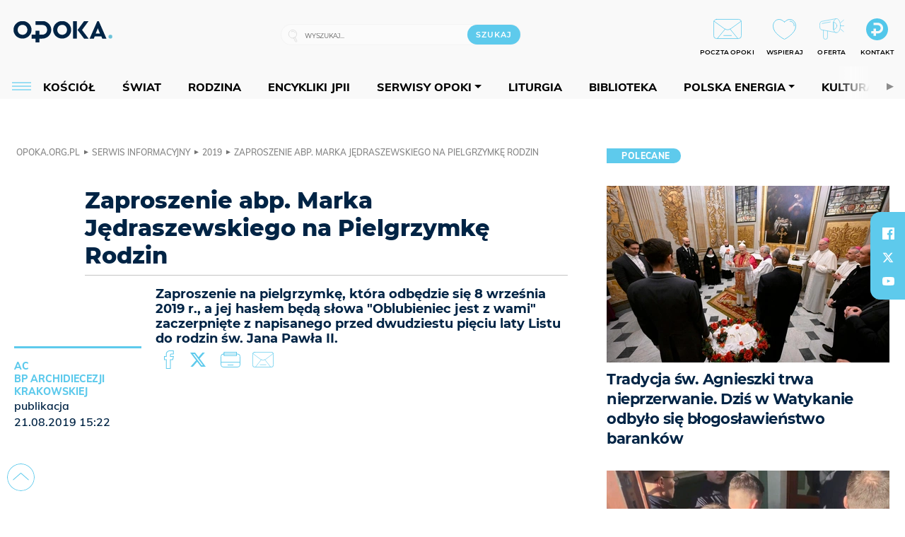

--- FILE ---
content_type: text/html; charset=utf-8
request_url: https://opoka.org.pl/News/Kosciol/2019/zaproszenie-abp-marka-jedraszewskiego-na-pielgrzymke-rodzin
body_size: 24403
content:
<!DOCTYPE html PUBLIC "-//W3C//DTD XHTML 1.0 Transitional//EN" "http://www.w3.org/TR/xhtml1/DTD/xhtml1-transitional.dtd">
<html xmlns="http://www.w3.org/1999/xhtml">
<head>

	<meta http-equiv="Content-Type" content="text/html; charset=utf-8" />
	<meta http-equiv="Content-Language" content="pl" />
	<meta http-equiv="X-UA-Compatible" content="IE=edge" />
	<title>Zaproszenie abp. Marka Jędraszewskiego na Pielgrzymkę Rodzin</title>
			<meta name="author" content="Fundacja Opoka">
		<meta name="generator" content="opoka.org.pl">
		<meta property="og:site_name" content="Fundacja Opoka">

	<meta http-equiv="refresh" content="3600">
			<meta moj="test">
		<link rel="stylesheet" type="text/css" href="/static/themes/opoka-2021/service.min.css?_=l5VIowEXl9f3WPecTHwyw"/>
		<link href="https://fonts.googleapis.com/css?family=Open+Sans:300,400,600,700,800&amp;subset=latin-ext&amp;display=swap" rel="stylesheet" />		<link href="https://fonts.googleapis.com/css?family=Merriweather:300,300i,700,700i&amp;subset=latin-ext&amp;display=swap" rel="stylesheet" />		<style type="text/css">@font-face {font-family: 'Montserrat-regular';font-display: swap;src:  url('/static/themes/opoka-2021/fonts/gn-fonts/Montserrat-SemiBold.ttf') format('truetype');font-weight: normal;font-style: normal;}@font-face {font-family: 'Montserrat-bold';font-display: swap;src:  url('/static/themes/opoka-2021/fonts/gn-fonts/Montserrat-ExtraBold.ttf') format('truetype');font-weight: 700;font-style: normal;}@font-face {font-family: 'Montserrat-semibold';font-display: swap;src:  url('/static/themes/opoka-2021/fonts/gn-fonts/Montserrat-Bold.ttf') format('truetype');font-weight: 600;font-style: normal;}@font-face {font-family: 'Montserrat-light';font-display: swap;src:  url('/static/themes/opoka-2021/fonts/gn-fonts/Montserrat-Light.ttf') format('truetype');font-weight: 300;font-style: normal;}@font-face {font-family: 'Montserrat-extralight';font-display: swap;src:  url('/static/themes/opoka-2021/fonts/gn-fonts/Montserrat-ExtraLight.ttf') format('truetype');font-weight: 200;font-style: normal;}@font-face {font-family: 'Mulish-regular';font-display: swap;src:  url('/static/themes/opoka-2021/fonts/gn-fonts/Mulish-SemiBold.ttf') format('truetype');font-weight: normal;font-style: normal;}@font-face {font-family: 'Mulish-bold';font-display: swap;src:  url('/static/themes/opoka-2021/fonts/gn-fonts/Mulish-ExtraBold.ttf') format('truetype');font-weight: 700;font-style: normal;}@font-face {font-family: 'Mulish-semibold';font-display: swap;src:  url('/static/themes/opoka-2021/fonts/gn-fonts/Mulish-Bold.ttf') format('truetype');font-weight: 600;font-style: normal;}@font-face {font-family: 'Mulish-light';font-display: swap;src:  url('/static/themes/opoka-2021/fonts/gn-fonts/Mulish-Light.ttf') format('truetype');font-weight: 300;font-style: normal;}@font-face {font-family: 'icomoon';src: url("/static/themes/opoka-2021/fonts/gn-fonts/icomoon.eot?mdgbxd");src: url("/static/themes/opoka-2021/fonts/gn-fonts/icomoon.eot?mdgbxd#iefix") format("embedded-opentype"), url("/static/themes/opoka-2021/fonts/gn-fonts/icomoon.ttf?mdgbxd") format("truetype"), url("/static/themes/opoka-2021/fonts/gn-fonts/icomoon.woff?mdgbxd") format("woff"), url("/static/themes/opoka-2021/fonts/gn-fonts/icomoon.svg?mdgbxd#icomoon") format("svg");font-weight: normal;font-style: normal;}</style>		<script src="/static/themes/opoka-2021/js/opoka.js"></script>

		

	<script type='text/javascript'>
			window.CookieMsgVersion = 3;
		window.PrivacyPolicyContentURL = "/_int/welcome-message";
		var wre={"web":{},"api":{"DEBUG":false,"ReportProblem":null,"GetHelp":null,"LoginLayer":null,"ReportJSWarns":false,"migrateMute":true,"ServiceWorker":"/static/js/sw.min.js"}};
		wre.Ready=function(cb){};
		wre.EmitDone=function(cb){};
		wre.IncReqScripts=function(){wre._req_scripts++};
		wre._req_scripts=0;
		wre.api.MOBILE=false;
		(function() {
			"use strict";
			var readyList=[],readyFired=false,inst=false,d=document;
			function ready(){if(!readyFired){readyFired=true;for(var i=0;i<readyList.length;i++){readyList[i].fn.call(window,readyList[i].ctx);}readyList=null;}};
			wre.Ready=function(callback,context){if(readyFired||!wre._req_scripts){setTimeout(function(){callback(context);},1);return;}else{readyList.push({fn:callback,ctx:context});}};
			wre.EmitDone=function(){wre._req_scripts--;if(wre._req_scripts <= 0){ready();}};
		})();
		
	</script>
			<script type="text/javascript" src="//static.opw.pl/static/js/desktop.min.js?_=_xKyf4PBjIkypB5cp94rXw"></script>
			<script>wre.IncReqScripts(); wre.recaptcha_v3_key="6LcwOuwUAAAAAKq9wIGoW2B5ey8UAQjuipIUAvZT";</script>
			<script src="https://www.google.com/recaptcha/api.js?render=6LcwOuwUAAAAAKq9wIGoW2B5ey8UAQjuipIUAvZT" async onload="wre.EmitDone()"></script>
		<script type="text/javascript">
			$(document).on("mobileinit", function () {
				$.mobile.ajaxEnabled = false;
			});
		</script>

	<script type="text/javascript">
	/* <![CDATA[ */
		wre.api.SERVICE_ROOT = "/";
		wre.api.ReportProblem = "x9b5327ec.xff17b375";
		wre.api.GetHelp = "x014234ef.x09b49125";
		wre.api.LoginLayer = "xedcfe968.x2b43a516";
		wre.api.ReportAbuse = "x9b5327ec.x3d8cf562";
		wre.api.UserInfoTooltip = "xedcfe968.x62ac0126";
		wre.api.NewMessage = "xedcfe968.xeda7861c";
		wre.api.AddFriend = "xedcfe968.xd4d39bc2";
		wre.api.ManageFollowers = "x52c6d494.x6ed3e580";
		wre.api.Sink = "/sink";
		wre.api.Logout = "x2983bb04.x8d97e42a";
		wre.api.CommentVote = "x52c6d494.x70f961d2";
		wre.api.CommentAbuse = "x52c6d494.xba877c6c";
		wre.api.Adverts = true;
		wre.api.AdvertsDFPAsync = true;
		wre.api.SessionKey = "wiara_sid";
		wre.api.CookiePrefix = "";
		wre.api.WidgetsFrame = 3;
		wre.api.community = {};


		wre.includes = {};
			wre.includes.player = ["//static.opw.pl/static/js/player-audio.min.js?_=DbqkyN6fmGisRAfVDxmjVg"];
			wre.includes.mejs = ["//static.opw.pl/static/js/jquery/mejs/build-4.2.9/mediaelement-and-player.min.js?_=rJ6hiWug6GJG9U_yXnqA"];
			wre.includes.webevents = ["//static.opw.pl/static/js/websocket-client.min.js?_=GnJe552nb1ub1uNOYL2BrQ"];
	/* ]]> */
	</script>
		
<script type="text/javascript">
/* <![CDATA[ */
			(function(i,s,o,g,r,a,m){i['GoogleAnalyticsObject']=r;i[r]=i[r]||function(){
			(i[r].q=i[r].q||[]).push(arguments)},i[r].l=1*new Date();a=s.createElement(o),
			m=s.getElementsByTagName(o)[0];a.async=1;a.src=g;m.parentNode.insertBefore(a,m)
			})(window,document,'script','//www.google-analytics.com/analytics.js','ga');
											ga('create', "UA-1545293-3", {
					cookieDomain: ".opoka.org.pl",
					legacyCookieDomain: ".opoka.org.pl"
				});
				ga('send', 'pageview');

			ga('set', 'anonymizeIp', true);
	
/* ]]> */
</script>

				
<script type="text/javascript">
/* <![CDATA[ */

			(function(w,d,s,l,i){w[l]=w[l]||[];w[l].push({'gtm.start': new Date().getTime(),event:'gtm.js'});var f=d.getElementsByTagName(s)[0], j=d.createElement(s),dl=l!='dataLayer'?'&l='+l:'';j.async=true;j.src= 'https://www.googletagmanager.com/gtm.js?id='+i+dl;f.parentNode.insertBefore(j,f); })(window,document,'script','dataLayer',"GTM-WSDZHX82");
		
/* ]]> */
</script>

		
			<script type="text/javascript" src="/static/js/browser-update.min.js?_=15260" async="async" defer="defer"></script>

	<link href="https://opoka.org.pl/rss/rtr/1ecf4.Co-nowego-w-serwisie" type="application/atom+xml" title="Co nowego w serwisie" rel="alternate" />
<link href="https://opoka.org.pl/rss/rtr/3ae67.Opoka-WP" type="application/atom+xml" title="Opoka - WP" rel="alternate" />
<link rel="apple-touch-icon" sizes="57x57" href="//static.opw.pl/files/21.bkt/04/07/791000_DSo9_1200opoka_C57x57-6PLLs1.jpg.webp?conv=I2QDAAAAADkAOQA9-TRt"/>
<link rel="apple-touch-icon" sizes="114x114" href="//static.opw.pl/files/21.bkt/04/07/791000_DSo9_1200opoka_C114x114-Eyz6U2.jpg.webp?conv=I2QDAAAAAHIAcgCbGid1"/>
<link rel="apple-touch-icon" sizes="72x72" href="//static.opw.pl/files/21.bkt/04/07/791000_DSo9_1200opoka_C72x72-HRLHG3.jpg.webp?conv=I2QDAAAAAEgASADFVcpt"/>
<link rel="apple-touch-icon" sizes="144x144" href="//static.opw.pl/files/21.bkt/04/07/791000_DSo9_1200opoka_C144x144-8aYj52.jpg.webp?conv=I2QDAAAAAJAAkAAaMTZV"/>
<link rel="apple-touch-icon" sizes="60x60" href="//static.opw.pl/files/21.bkt/04/07/791000_DSo9_1200opoka_C60x60-UQgYx1.jpg.webp?conv=I2QDAAAAADwAPAB-Nvxo"/>
<link rel="apple-touch-icon" sizes="120x120" href="//static.opw.pl/files/21.bkt/04/07/791000_DSo9_1200opoka_C120x120-BlR3a1.jpg.webp?conv=I2QDAAAAAHgAeADxs6qg"/>
<link rel="apple-touch-icon" sizes="76x76" href="//static.opw.pl/files/21.bkt/04/07/791000_DSo9_1200opoka_C76x76-SjUj64.jpg.webp?conv=I2QDAAAAAEwATAAVkjby"/>
<link rel="apple-touch-icon" sizes="152x152" href="//static.opw.pl/files/21.bkt/04/07/791000_DSo9_1200opoka_C152x152-PCIHC2.jpg.webp?conv=I2QDAAAAAJgAmADPp3K8"/>
<link rel="apple-touch-icon" sizes="180x180" href="//static.opw.pl/files/21.bkt/04/07/791000_DSo9_1200opoka_C180x180-GXKG12.jpg.webp?conv=I2QDAAAAALQAtAC0XRDM"/>
<link rel="icon" type="image/png" sizes="192x192" href="//static.opw.pl/files/21.bkt/04/07/791000_DSo9_1200opoka_C192x192-xEBz61.png.webp?conv=JGQDAAAAAMAAwADbdE2x"/>
<link rel="manifest" href="https://opoka.org.pl/manifest.webmanifest.json"/>
<meta name="msapplication-TileColor" content="#da532c"/>
<meta name="theme-color" content="#ffffff"/>
<link rel="shortcut icon" href="/static/themes/opoka-2021/favicon.ico?v=pvUved2eIkM26sJJVoxzrg" type="image/x-icon" />

	<meta property="fb:app_id" content="1195403274204658"/>

		

							<meta name="description" content="Zaproszenie na pielgrzymkę, która odbędzie się 8 września 2019 r., a jej hasłem będą słowa &#34;Oblubieniec jest z wami&#34; zaczerpnięte z napisanego przed..."/>
					<meta property="og:type" content="article"/>
					<meta property="og:title" content="Zaproszenie abp. Marka Jędraszewskiego na Pielgrzymkę Rodzin"/>
					<meta property="og:description" content="Zaproszenie na pielgrzymkę, która odbędzie się 8 września 2019 r., a jej hasłem będą słowa &#34;Oblubieniec jest z wami&#34; zaczerpnięte z napisanego przed..."/>
					<meta property="og:url" content="https://opoka.org.pl/News/Kosciol/2019/zaproszenie-abp-marka-jedraszewskiego-na-pielgrzymke-rodzin"/>
					<meta property="article:section" content="Religion"/>
					<meta property="article:published_time" content="2019-08-21T15:22:00Z"/>
					<meta property="article:modified_time" content="2019-08-21T15:22:00Z"/>
					<meta property="article:tag" content="RODZINA"/>
					<meta property="article:tag" content="KALWARIA ZEBRZYDOWSKA"/>
					<meta property="article:tag" content="ABP MAREK JĘDRASZEWSKI"/>
					<meta property="article:tag" content="PIELGRZYMKA RODZIN ARCHIDIECEZJI KRAKOWSKIEJ"/>
					<meta property="article:tag" content="PIELGRZYMKA RODZIN"/>
					<meta property="article:author" content="BP Archidiecezji Krakowskiej"/>
					<meta name="twitter:card" content="summary_large_image"/>
					<meta name="twitter:site" content="@opokapl"/>
					<meta name="twitter:title" content="Zaproszenie abp. Marka Jędraszewskiego na Pielgrzymkę Rodzin"/>
					<meta name="twitter:description" content="Zaproszenie na pielgrzymkę, która odbędzie się 8 września 2019 r., a jej hasłem będą słowa &#34;Oblubieniec jest z wami&#34; zaczerpnięte z napisanego przed dwudziestu pięciu laty Listu do rodzin św. Jana..."/>
					<meta property="twitter:image" content="https://static.opw.pl/files/21.bkt/04/07/791000_DSo9_1200opoka_C1200x1200-fxn283.png.webp?conv=JGQFAAAABLAEsABuEiV9"/>
					<meta property="twitter:image:src" content="https://static.opw.pl/files/21.bkt/04/07/791000_DSo9_1200opoka_C1200x1200-fxn283.png.webp?conv=JGQFAAAABLAEsABuEiV9"/>
					<meta property="twitter:image:width" content="1200"/>
					<meta property="twitter:image:height" content="1200"/>
					<meta property="twitter:image:type" content="image/png"/>
					<meta property="twitter:image:alt" content="Opoka"/>
					<meta property="og:image" content="https://static.opw.pl/files/21.bkt/04/07/791000_DSo9_1200opoka_C1200x1200-fxn283.png.webp?conv=JGQFAAAABLAEsABuEiV9"/>
					<meta property="og:image:src" content="https://static.opw.pl/files/21.bkt/04/07/791000_DSo9_1200opoka_C1200x1200-fxn283.png.webp?conv=JGQFAAAABLAEsABuEiV9"/>
					<meta property="og:image:width" content="1200"/>
					<meta property="og:image:height" content="1200"/>
					<meta property="og:image:type" content="image/png"/>
					<meta property="og:image:alt" content="Opoka"/>
					<meta property="og:site_name" content="opoka.org.pl"/>
<script type="application/ld+json">{"@context": "https://schema.org", "url": "https://opoka.org.pl/News/Kosciol/2019/zaproszenie-abp-marka-jedraszewskiego-na-pielgrzymke-rodzin", "name": "Zaproszenie abp. Marka J\u0119draszewskiego na Pielgrzymk\u0119 Rodzin", "@type": "NewsArticle", "mainEntityOfPage": {"@type": "WebPage", "@id": ""}, "keywords": "RODZINA, KALWARIA ZEBRZYDOWSKA, ABP MAREK J\u0118DRASZEWSKI, PIELGRZYMKA RODZIN ARCHIDIECEZJI KRAKOWSKIEJ, PIELGRZYMKA RODZIN", "dateCreated": "2019-08-21T15:23:56", "dateModified": "2019-08-21T15:22:00", "description": "Zaproszenie na pielgrzymk\u0119, kt\u00f3ra odb\u0119dzie si\u0119 8 wrze\u015bnia 2019 r., a jej has\u0142em b\u0119d\u0105 s\u0142owa \"Oblubieniec jest z wami\" zaczerpni\u0119te z napisanego przed...", "datePublished": "2019-08-21T15:22:00", "headline": "Zaproszenie abp. Marka J\u0119draszewskiego na Pielgrzymk\u0119 Rodzin", "author": {"@type": "Person", "name": "BP Archidiecezji Krakowskiej"}}</script>
		<meta name="keywords" content="RODZINA,KALWARIA ZEBRZYDOWSKA,ABP MAREK JĘDRASZEWSKI,PIELGRZYMKA RODZIN ARCHIDIECEZJI KRAKOWSKIEJ,PIELGRZYMKA RODZIN,opoka"/>
	<meta name="msapplication-config" content="none"/>
</head>
<body id="body"  class="app-ObjectsListing">
			<noscript><iframe src="https://www.googletagmanager.com/ns.html?id=GTM-WSDZHX82" height="0" width="0" style="display:none;visibility:hidden"></iframe></noscript>












		
	<div id="fb-root"></div>
	<script>
	window.fbAsyncInit=function() {FB.init({appId:"1195403274204658",xfbml:true,version:'v2.9'});};
	(function(d, s, id) {
		var js, fjs = d.getElementsByTagName(s)[0];
		if (d.getElementById(id)) return;
		js = d.createElement(s); js.id = id; js.async=1;
		js.src = "//connect.facebook.net/pl_PL/sdk.js";
		fjs.parentNode.insertBefore(js, fjs);
		}(document, 'script', 'facebook-jssdk'));
	</script>

		
			

<div id="w">


<div id="NewReleaseLayer" style="display:none">
	<a href="#" class="BtnClose" style="font-size:16px">Powrót do strony</a>
	<div class="Content"></div>
</div>

					
				





		<div class="wp-bd webpart-wrap-layout wp-el" >




	<div class=" layout-1" style="width: 100%; clear:both">
	<div class="c1 LayoutColumn Col0">
		





		<div class="wp-bd webpart-wrap-layout_column wp-el" >






		<div class="wp-bd webpart-wrap-raw_html wp-el" >
<meta name="viewport" content="width=device-width, initial-scale=1"> </meta>
	
		</div>






		<div class="wp-bd webpart-wrap-HeaderWithMenu wp-el" >









<div id="topHead" class="layout-1200 d-flex justify-content-between">

	<div class="navBox">

			<form class="search" method="get" id="search_form" action="/wyszukaj/wyrazy">
				<button class="search__button SearchButton icon-search-light" type="button" data-role="none">Wyszukiwarka</button>
				<div class="search__content">
					<input type="text" data-role="none" class="search__input" name="q" class="input" placeholder="Wyszukaj..." value="" />
					<input type="submit" data-role="none" class="search__submit" id="search" value="szukaj" data-width="233" />
				</div>
			</form>

		<div class="nav-dropdown nav-login-box">
				<a href="" class="nav-login-box__toggler DropdownToggler icon-avatar">twój profil</a>

			<div class="nav-dropdown__inner">
			<div class="nav-dropdown-header">PROFIL UŻYTKOWNIKA</div>
					<div class="nav-login-box__login">
						<div class="nav-login-box__header">
							Wygląda na to, że nie jesteś jeszcze zalogowany.
						</div>
	
						<div id="l">
							<div class="l1"><a href="https://moja.opoka.org.pl/" class="b show-layer-login" title="zaloguj się">zaloguj się</a></div>
						</div>
					</div>
			</div>
		</div>

			<ul>
				
				<li class="lks_img" style="display: inline-block">
					<a href="https://poczta1.opoka.org.pl/roundcube">
							<span><img src="//static.opw.pl/files/devs-debug/thlawiczka/398312_bj7U_Screenshot_20210111_215130.jpeg" alt="" /></span>
							<br/>
						<span>POCZTA OPOKI</span>
					</a>
				</li>
				
				<li class="lks_img" style="display: inline-block">
					<a href="https://opoka.org.pl/Wsparcie">
							<span><img src="//static.opw.pl/files/devs-debug/thlawiczka/398391_MP1P_Screenshot_20210111_215304.jpeg" alt="" /></span>
							<br/>
						<span>WSPIERAJ</span>
					</a>
				</li>
				
				<li class="lks_img" style="display: inline-block">
					<a href="https://opoka.org.pl/Oferta">
							<span><img src="//static.opw.pl/files/devs-debug/thlawiczka/398378_QPdk_Screenshot_20210111_215253.jpeg" alt="" /></span>
							<br/>
						<span>OFERTA</span>
					</a>
				</li>
				
				<li class="lks_img" style="display: inline-block">
					<a href="https://opoka.org.pl/Kontakt">
							<span><img src="//static.opw.pl/files/21.bkt/11/15/977398_tdCT_opokamalys.png" alt="" /></span>
							<br/>
						<span>KONTAKT</span>
					</a>
				</li>
			</ul>

	
		<div class="service-header">
			<div class="layout-1200">
				
					<a href="https://opoka.org.pl" class="theme-logo">
					<img src="/static/themes/opoka-2021/images/logo.png" alt="logoSvg"/>
					</a>
			</div>
		</div>


		<div class="mobile-menu Menu">
			<button class="mobile-menu__button MenuButton icon-menu" data-role="none" style="background: #878988;""></button>
			<div class="mobile-menu__content">

				
				
				
						
						<ul class="menu level-0" data-static-menu="true" data-menu-page-size="5">
								
								<li class="">
										<a href="" class=" has-submenu"><span_>News</span_></a>

										
						
						<ul class="level-1">
								
								<li class="">
										<a href="https://opoka.org.pl/Zycie-kosciola" class=""><span_>Kościół</span_></a>

										
				
								</li>
								
								<li class="">
										<a href="/News/Polska" class=""><span_>Polska</span_></a>

										
				
								</li>
								
								<li class="">
										<a href="/News/Swiat/Najnowsze" class=""><span_>Świat</span_></a>

										
				
								</li>
								
								<li class="">
										<a href="https://gospodarka.opoka.org.pl/" class=""><span_>Gospodarka</span_></a>

										
				
								</li>
								
								<li class="">
										<a href="/Papieze" class=""><span_>Papieże</span_></a>

										
				
								</li>
								
								<li class="">
										<a href="/Rodzina" class=""><span_>Rodzina</span_></a>

										
				
								</li>
								
								<li class="">
										<a href="/Spoleczenstwo" class=""><span_>Społeczeństwo</span_></a>

										
				
								</li>
								
								<li class="">
										<a href="https://opoka.org.pl/wyszukaj/tag/132.KULTURA" class=""><span_>Kultura</span_></a>

										
				
								</li>
						</ul>
				
								</li>
								
								<li class="">
										<a href="" class=" has-submenu"><span_>Serwisy Opoki</span_></a>

										
						
						<ul class="level-1">
								
								<li class="">
										<a href="/Biblioteka" class=""><span_>Biblioteka</span_></a>

										
				
								</li>
								
								<li class="">
										<a href="https://opoka.org.pl/liturgia" class=""><span_>Liturgia</span_></a>

										
				
								</li>
								
								<li class="">
										<a href="/Dobroczynnosc" class=""><span_>Dobroczynność</span_></a>

										
				
								</li>
								
								<li class="">
										<a href="/Duszpasterstwo" class=""><span_>Duszpasterstwo</span_></a>

										
				
								</li>
								
								<li class="">
										<a href="https://gospodarka.opoka.org.pl/" class=""><span_>Encykliki JPII</span_></a>

										
				
								</li>
								
								<li class="">
										<a href="/Misje" class=""><span_>Misje i ewangelizacja</span_></a>

										
				
								</li>
								
								<li class="">
										<a href="/Nauczanie-papieskie" class=""><span_>Nauczanie papieskie</span_></a>

										
				
								</li>
								
								<li class="">
										<a href="/Pielgrzymki-i-sanktuaria" class=""><span_>Pielgrzymki i sanktuaria</span_></a>

										
				
								</li>
								
								<li class="">
										<a href="/Pro-life" class=""><span_>Pro-life</span_></a>

										
				
								</li>
								
								<li class="">
										<a href="/Sakramenty-modlitwa" class=""><span_>Sakramenty i modlitwa</span_></a>

										
				
								</li>
								
								<li class="">
										<a href="/Wiara" class=""><span_>Wiara</span_></a>

										
				
								</li>
								
								<li class="">
										<a href="/Zdrowie" class=""><span_>Zdrowie i styl życia</span_></a>

										
				
								</li>
						</ul>
				
								</li>
								
								<li class="">
										<a href="" class=" has-submenu"><span_>Serwisy dedykowane</span_></a>

										
						
						<ul class="level-1">
								
								<li class="">
										<a href="https://opoka.org.pl/Caritas-Polska" class=""><span_>Caritas Polska</span_></a>

										
				
								</li>
								
								<li class="">
										<a href="https://opoka.org.pl/Ratuj-zycie" class=""><span_>Ratuj życie</span_></a>

										
				
								</li>
								
								<li class="">
										<a href="https://opoka.org.pl/Trzezwosc-narodu" class=""><span_>Trzeźwość narodu</span_></a>

										
				
								</li>
								
								<li class="">
										<a href="https://opoka.org.pl/Opoka-rodzinnego-budzetu" class=""><span_>Opoka rodzinnego budżetu</span_></a>

										
				
								</li>
								
								<li class="">
										<a href="https://sponsorowane.opoka.org.pl" class=""><span_>Materiały PAP</span_></a>

										
				
								</li>
								
								<li class="">
										<a href="https://opoka.org.pl/Polska-energia-Wyszynski" class=""><span_>Polska energia – kard. Wyszyński</span_></a>

										
				
								</li>
								
								<li class="">
										<a href="https://opoka.org.pl/Polska-energia-Kolbe" class=""><span_>Polska energia – o. Kolbe</span_></a>

										
				
								</li>
								
								<li class="">
										<a href="https://opoka.org.pl/Polska-energia-Ratuje-czlowieka" class=""><span_>Polska energia – Ratuję człowieka</span_></a>

										
				
								</li>
								
								<li class="">
										<a href="https://gospodarka.opoka.org.pl/" class=""><span_>Gospodarka na Opoce</span_></a>

										
				
								</li>
						</ul>
				
								</li>
								
								<li class="">
										<a href="/Fundacja" class=" has-submenu"><span_>O Fundacji</span_></a>

										
						
						<ul class="level-1">
								
								<li class="">
										<a href="/Fundacja/Zespol" class=""><span_>Zespół</span_></a>

										
				
								</li>
								
								<li class="">
										<a href="/Fundacja/Wladze" class=""><span_>Władze</span_></a>

										
				
								</li>
								
								<li class="">
										<a href="/Fundacja/Historia" class=""><span_>Historia</span_></a>

										
				
								</li>
								
								<li class="">
										<a href="https://opoka.org.pl/Patronat" class=""><span_>Patronat</span_></a>

										
				
								</li>
								
								<li class="">
										<a href="/Partnerzy" class=""><span_>Partnerzy</span_></a>

										
				
								</li>
								
								<li class="">
										<a href="/Kontakt" class=""><span_>Kontakt</span_></a>

										
				
								</li>
						</ul>
				
								</li>
								
								<li class="">
										<a href="" class=" has-submenu"><span_>submenu-socials</span_></a>

										
						
						<ul class="level-1">
								
								<li class="">
										<a href="" class=""><span_>dołącz do społeczności opoka.org.pl</span_></a>

										
				
								</li>
								
								<li class="">
										<a href="" class=""><span_>social-email</span_></a>

										
				
								</li>
								
								<li class="">
										<a href="" class=""><span_>social-not</span_></a>

										
				
								</li>
								
								<li class="">
										<a href="" class=""><span_>social-insta</span_></a>

										
				
								</li>
								
								<li class="">
										<a href="https://www.youtube.com/@portalopoka" class=""><span_>social-youtube</span_></a>

										
				
								</li>
								
								<li class="">
										<a href="https://x.com/opokapl" class=""><span_>social-twitter</span_></a>

										
				
								</li>
								
								<li class="">
										<a href="https://www.facebook.com/opokaorgpl" class=""><span_>social-facebook</span_></a>

										
				
								</li>
						</ul>
				
								</li>
								
								<li class="">
										<a href="" class=" has-submenu"><span_>submenu-footer</span_></a>

										
						
						<ul class="level-1">
								
								<li class="">
										<a href="/Kontakt" class=""><span_>Kontakt</span_></a>

										
				
								</li>
								
								<li class="">
										<a href="https://opoka.org.pl/Patronat" class=""><span_>Patronat</span_></a>

										
				
								</li>
								
								<li class="">
										<a href="/Prywatnosc" class=""><span_>Polityka Prywatności</span_></a>

										
				
								</li>
								
								<li class="">
										<a href="/Regulamin" class=""><span_>Regulamin</span_></a>

										
				
								</li>
								
								<li class="">
										<a href="/Reklama" class=""><span_>Reklama</span_></a>

										
				
								</li>
						</ul>
				
								</li>
						</ul>
				
			</div>
		</div>

	</div>

</div>


<div class="menuWrapper">
		
			
			<div class="layout-group-name menuBox" style="display:block">
					
					

				<ul class="LayoutsGroupsHdr menu level-0" data-static-menu="true" data-menu-page-size="5">

					

						
						<li class="">
								<a href="/Zycie-kosciola" class=""><span>Kościół</span></a>
								


								</li>
						
						<li class="">
								<a href="/News/Swiat/Najnowsze" class=""><span>Świat</span></a>
								


								</li>
						
						<li class="">
								<a href="/Rodzina" class=""><span>Rodzina</span></a>
								


								</li>
						
						<li class="">
								<a href="https://opoka.org.pl/Encykliki-audio" class=""><span>Encykliki JPII</span></a>
								


								</li>
						
						<li class="">
								<a href="" class=" has-submenu"><span>Serwisy Opoki</span></a>
								

				<ul class="level-1">

					

						
						<li class="">
								<a href="/Dobroczynnosc" class=""><span>Dobroczynność</span></a>
								


								</li>
						
						<li class="">
								<a href="/Duszpasterstwo" class=""><span>Duszpasterstwo</span></a>
								


								</li>
						
						<li class="">
								<a href="/Misje" class=""><span>Misje i ewangelizacja</span></a>
								


								</li>
						
						<li class="">
								<a href="/Nauczanie-papieskie" class=""><span>Nauczanie papieskie</span></a>
								


								</li>
						
						<li class="">
								<a href="/Pielgrzymki-i-sanktuaria" class=""><span>Pielgrzymki i sanktuaria</span></a>
								


								</li>
						
						<li class="">
								<a href="/Pro-life" class=""><span>Pro-life</span></a>
								


								</li>
						
						<li class="">
								<a href="/Sakramenty-modlitwa" class=""><span>Sakramenty i modlitwa</span></a>
								


								</li>
						
						<li class="">
								<a href="/Spoleczenstwo" class=""><span>Społeczeństwo</span></a>
								


								</li>
						
						<li class="">
								<a href="/Wiara" class=""><span>Wiara</span></a>
								


								</li>
						
						<li class="">
								<a href="/Zdrowie" class=""><span>Zdrowie i styl życia</span></a>
								


								</li>
				</ul>

								</li>
						
						<li class="">
								<a href="https://opoka.org.pl/liturgia" class=""><span>Liturgia</span></a>
								


								</li>
						
						<li class="">
								<a href="/Biblioteka" class=""><span>Biblioteka</span></a>
								


								</li>
						
						<li class="">
								<a href="" class=" has-submenu"><span>Polska energia</span></a>
								

				<ul class="level-1">

					

						
						<li class="">
								<a href="https://opoka.org.pl/Polska-energia-Wyszynski" class=""><span>Kard. Wyszyński</span></a>
								


								</li>
						
						<li class="">
								<a href="https://opoka.org.pl/Polska-energia-Kolbe" class=""><span>O. Kolbe</span></a>
								


								</li>
						
						<li class="">
								<a href="https://opoka.org.pl/Polska-energia-Ratuje-czlowieka" class=""><span>Ratuję człowieka</span></a>
								


								</li>
				</ul>

								</li>
						
						<li class="">
								<a href="https://opoka.org.pl/wyszukaj/tag/132.KULTURA" class=""><span>Kultura</span></a>
								


								</li>
						
						<li class="">
								<a href="/Papieze" class=""><span>Papieże</span></a>
								


								</li>
						
						<li class="">
								<a href="" class=" has-submenu"><span>Serwisy dedykowane</span></a>
								

				<ul class="level-1">

					

						
						<li class="">
								<a href="https://opoka.org.pl/Caritas-Polska" class=""><span>Caritas Polska</span></a>
								


								</li>
						
						<li class="">
								<a href="https://opoka.org.pl/Ratuj-zycie" class=""><span>Ratuj życie</span></a>
								


								</li>
						
						<li class="">
								<a href="https://opoka.org.pl/Trzezwosc-narodu" class=""><span>Trzeźwość narodu</span></a>
								


								</li>
						
						<li class="">
								<a href="https://opoka.org.pl/Opoka-rodzinnego-budzetu" class=""><span>Opoka rodzinnego budżetu</span></a>
								


								</li>
						
						<li class="">
								<a href="https://sponsorowane.opoka.org.pl" class=""><span>Materiały PAP</span></a>
								


								</li>
						
						<li class="">
								<a href="https://gospodarka.opoka.org.pl/" class=""><span>Gospodarka na Opoce</span></a>
								


								</li>
				</ul>

								</li>
						
						<li class="">
								<a href="https://opoka.org.pl/Patronat" class=""><span>Patronat</span></a>
								


								</li>
						
						<li class="">
								<a href="/Fundacja" class=" has-submenu"><span>O Fundacji</span></a>
								

				<ul class="level-1">

					

						
						<li class="">
								<a href="/Fundacja/Zespol" class=""><span>Zespół</span></a>
								


								</li>
						
						<li class="">
								<a href="/Fundacja/Wladze" class=""><span>Władze</span></a>
								


								</li>
						
						<li class="">
								<a href="/Fundacja/Historia" class=""><span>Historia</span></a>
								


								</li>
						
						<li class="">
								<a href="/Partnerzy" class=""><span>Partnerzy</span></a>
								


								</li>
						
						<li class="">
								<a href="/Kontakt" class=""><span>Kontakt</span></a>
								


								</li>
				</ul>

								</li>
				</ul>

					</div>
		

</div>



<script type="text/javascript">
/* <![CDATA[ */

$(function(){

	wre.web.InstallMobileHeader();
	wre.web.InstallLayoutGroups();

});

/* ]]> */
</script>


	
		</div>






		<div class="wp-bd webpart-wrap-raw_html wp-el" >
<script type="text/javascript">const navButton = document.querySelector('.nav-login-box');
navButton.remove();
window.addEventListener("load", function(){document.querySelector('.sekcja.kolor_szat').remove()}) 
</script>
	
		</div>






		<div class="wp-bd webpart-wrap-raw_html wp-el" >
<script type='text/javascript' src='https://ads.opoka.org.pl/www/delivery/spcjs.php?id=7&amp;block=1'></script>
	
		</div>






		<div class="wp-bd webpart-wrap-raw_html wp-el" >
<ins data-revive-zoneid="56" data-revive-id="73df20f3e292167bb718c46097eaadd6"></ins>

	
		</div>






		<div class="wp-bd webpart-wrap-raw_html wp-el" >
<style>
.app_document.doc_type_20 .txt h4 {
font-size: 1rem;
}
/*mobileObjectsList*/
.webpart-wrap-Objects .im-170x120 li a {
    display: flex;
}
.webpart-wrap-Objects .im-170x120 li a img {
    width: 120px;
    height: 80px;
    min-height: 80px;
    max-width: 120px;
}
.webpart-wrap-Objects .im-170x120 li a .imgBox {
    margin-right: 15px;
}
.webpart-wrap-Objects .im-170x120 li a span.h.hnTitle strong.sb {
    font: normal normal 600 14px / 140% Montserrat-semibold, sans-serif;
    margin-top: -2px;
    margin-bottom: auto;
}
/*end mobileObjectsList*/
.webpart-bg-BEC5BE {
    background-color: #f9f9f9;
}
.txt .cm-text span.cm-i-p {
    padding: 0;
    position: static;
    background: transparent;
    margin: 0;
    text-align: left;
    font: 13px / 16px Montserrat-regular, sans-serif;
    letter-spacing: 0;
    color: #000;
}
.app_document.doc_type_lit .sekcja.jeden .subsec[class*="czyt"] {
    padding-top: 12px;
    padding-bottom: 12px;
    border-top: 1px solid #ddd;
    font: normal normal 600 14px / 18px Mulish-semibold, sans-serif;
    letter-spacing: 0;
    color: var(--opoka-color-002445);
    margin-bottom: 0;
}
.app_document.doc_type_lit .sekcja.jeden .subsec[class*="czyt"]   div {
font:normal normal 800 14px/18px Mulish-bold,sans-serif;
}
@media(min-width: 768px) {
.txt__wrapper .txt__content {
min-width: 601px;
}}
.sourceNotePap.PAP {
    text-align: left;
font: normal normal normal 18px/140% Mulish-regular,sans-serif !important;
    font-style: italic !important;
}
.txt__content >p:not(.PAP.sourceNotePap), .txt__content>p:not(.PAP) {
  font: normal normal normal 18px/140% Mulish-regular,sans-serif !important;
}
.PAP > p {
font-size: 0.7em !important;
font-style: italic !important;
}
.sourceNotePap {
display: flex;
align-items: center;
font-size: 0.7em !important;
}
.txt .txt__lead > p {
  font: normal normal 18px/120% Montserrat-semibold,sans-serif !important;
}
.att-gallery-audio .txt__content .txt__rich-area p em a, .txt__wrapper .txt__content .txt__rich-area p em a {
font-style: italic;
color: #878988 !important;
font-family: 'mulish-regular', sans-serif;
font-weight: 700;
font-size: 18px;
}
.txt__wrapper .txt__content .txt__rich-area p em a:hover, .att-gallery-audio .txt__content .txt__rich-area p em a:hover {color: #5ecaec !important;}

.txt__wrapper .txt__content .txt__rich-area p em a::before, .txt__wrapper .txt__content .txt__rich-area p em a::after {
display: none;
}
.wp-has-title .cf.cN_opoka1::before {
min-width: 16px;
}
.txt .doc-source .s::before {
  margin-right: 6px;
}
.di_dr.imageContent {
   display: none;
}
.app_document.doc_type_13 .txt .doc-gallery {
width: 100%;
height: 100%;
order: 5;
}
.app_document.doc_type_13 .txt .doc-gallery__img img {
    width: 100% !important;
    height: 100% !important;
    min-width: 100px !important;
    min-height: 100px !important;
    border-radius:0;
}
.doc_type_lit span.authorAvatar img {
    border-radius: 50%;
width: 100px;
height: 100px;
}
.doc_type_13 .txt__author img {
    width: 90px !important;
    height: 90px;
}
.txt .wyr {
    font-family: 'Montserrat-semibold';
color: var(--opoka-color-5ecaec);
}

.product_search h4 span:after {
    content: " Opoki";
}
.release-wp > a, .tabs_source, .lists-years, .release-wp span.product-name {
    display: none;
}
.nopic-611x349, .nopic-295x200, li.lks_img:nth-of-type(4) a span:first-of-type {
    background-image: url("/files/21.bkt/11/16/037698_HwxO_opokasmallicon.svg");
}

.mobile-menu__content > ul:nth-child(1) > li:nth-child(6) > ul:nth-child(2) > li:nth-child(4) {display: none;}

.mobile-menu__content > ul:nth-child(1) > li:nth-child(16) > ul:nth-child(2) > li:nth-child(3) {
    padding-left: .5rem;
    border-top-left-radius: 17px;
}
.mobile-menu__content > ul:nth-child(1) > li:nth-child(6), .mobile-menu__content > ul:nth-child(1) > li:nth-child(6) + li {
    display: none;
}

#f {
  display: none;
}
/*Donacja*/
.donate {
background: #F9F9F9
}

/*punktowanie w dokumentach*/
.txt ol li {
    font-size: 16px;
    line-height: 26px;
    font-family: Mulish-regular,sans-serif;
    color: var(--opoka-color-002445);
}
.doc_type_13 .doc-gallery__img {
    background: transparent;
}
/*#search-form-fic:nth-of-type(3) {
    display: none;
}
*/
label[for="OT1_2"], label[for="OT1_5"], label[for="OT1_4"], label[for="OT1_6"], label[for="OT1_7"], label[for="OT1_8"], label[for="OT2_1"], label[for="OT11"] {
display: none !important;
}
.copyright .copy {
display: none;
}
.mobile-menu .mobile-menu__content > ul.menu.level-0 > li {
    font-family: Mulish-bold,sans-serif;
    font-size: 14px;
    font-weight: 400;
}

.webpart-wrap-doc_content .None h2 {
    display: none;
}
.footer__content {
    display: none;
}
.im-276x0 img, .im-276x0 .imgBox {
    display: none;
}
.im-276x0 .sb.h.hnTitle strong.sb {
    color: #002445 !important;
    font: normal normal 600 18px/22px Mulish-semibold,sans-serif !important;
    border-bottom: 1px solid #c6c7c9 !important;
padding-bottom: 16px;
}
.komentarz .tresc b {
    display: none;
}
#slideout {
    position: fixed;
    bottom: 75px;
    right: calc(62px - 500px);
    transition-duration: 0.3s;
    z-index: 1000;
}
#slideout:hover {
right: 0;
transition: 0.5s ease-in-out;
}
.layout-0_33-0_33-0_33 .cf.cN_opoka2 {
    margin-bottom: 1rem;
}
.layout-0_33-0_33-0_33 .im-276x0 li {
    padding: 0 1rem 0 0;
}
.moreBtn {
    background: transparent;
}
.txt strong, .txt b {font-family: "Mulish-bold", sans-serif;}

/*.webpart-wrap-ReleasePreview .release-wp .release-change-wp-ani-nav {
    display: none;
}*/
.webpart-wrap-ReleasePreview .release-wp {
    background: #f9f9f9;
}
.webpart-wrap-ReleasePreview .release-wp .release-wp-t h1 a {
    color: #a5a5a5;
    font-family: 'Montserrat-bold',sans-serif;
}
.release-result .release_preview_r .all a::before, .search-result.release-result .release_preview_r .all a::before {
    content: "tym wydaniu";
}
.search-form #search-form-fic:nth-of-type(3) { 
flex-direction: row;
}
.source-form img {
    margin-top: 2rem;
}
.cf.cN_wiara2015_advert span {
    text-align: center;
    display: flex;
    justify-content: center;
}
/*Kalendarz rozważanie*/
.webpart-subwrap-calendar-ct4 .wiarapl-calendar-contemplation .calendar-contemplation-author .author .authorName::before {
  display: none;
}
.webpart-subwrap-calendar-ct4 .wiarapl-calendar-contemplation .calendar-contemplation-author .author .authorName b {
  border-bottom: 1px solid #c6c7c9;
  padding-bottom: .5rem;
font: normal normal 700 14px/17px Montserrat-bold,sans-serif;
}
.webpart-subwrap-calendar-ct4 .wiarapl-calendar-contemplation .calendar-contemplation-body {
 border-bottom: 0;
display: block;
padding: 0;
}
.usrStyle_hdr_sub {
  border-top: 0;
  padding-top: 0;
  font: normal normal 600 17px/22px Montserrat-regular,sans-serif;
}
.calendar-contemplation-title {
  padding-left: 6rem;
}
.webpart-subwrap-calendar-ct4 .wiarapl-calendar-contemplation .calendar-contemplation-author .calendar-contemplation-img img {
width: 60px;
height: 60px;
margin: 12px 12px 0;
}
.webpart-subwrap-calendar-ct4 .wiarapl-calendar-contemplation .calendar-contemplation-body .calendar-contemplation-title {
margin-top: -12px;
}
.webpart-subwrap-calendar-ct4 .wiarapl-calendar-contemplation {
padding: .4rem 0;
}
.webpart-subwrap-calendar-ct4 {
  margin-right: 0;
}
.txt blockquote {
margin: 0 30px 0 0 ;
font-size: 18px;
line-height: 23px;
}
.txt ul, .txt ol {
  font-size: 18px;
  line-height: 23px;
  margin: 20px;
}
.txt div {
  font-size: 18px;
  line-height: 23px;
}
@media (max-width: 680px) {
.webpart-subwrap-calendar-ct4 .usrStyle_hdr_sub {

  color: var(--opoka-color-002445);
}
#topHead .navBox .mobile-menu.Menu.open .mobile-menu__content .menu.level-0 {
  display: block;
  min-height: fit-content;
  overflow-y: scroll;
}
}
.mobile-menu__content {
width: 100%;
max-width: 100%;
}
.txt.None a:hover {
  color: #5ecaec;
}
.att-gallery-audio .txt__content .txt__rich-area a:focus, .att-gallery-audio .txt__content .txt__rich-area a:hover, .txt__wrapper .txt__content .txt__rich-area a:focus, .txt__wrapper .txt__content .txt__rich-area a:hover {
text-decoration: none;
}
.wp-bd.webpart-wrap-Objects.wp-el li a .sb:hover, .ul.withImage li a span:hover, .fr1_cl-listing-top h1 a:hover {
  color: #5ecaec !important;
}
.inline-slider .content ul li img {
object-fit: cover;
}
.webpart-wrap-ObjectsListingPreview .im-w-90 .add_info.src_author.cf {
  display: none;
}
/*06_25*/
.page .txt h1 {
border-bottom: none;
padding-bottom: 0;
}
.txt__lead p {
margin: 0;
}
.txt:has(.doc-author) .txt__lead p {
margin: 0 0 20px;
}

.mobile__author {
margin-bottom: 20px;
}
.doc_preview__list li:first-child {
border-top: none;
}
.doc_preview__list li {
margin: 16px 0 0;
padding: 0;
}
.doc_preview__list li .im-w-295.im-295x200 .prev_doc_n1.prev_doc_img111 {
flex: 0 0 225px !important;
}
.doc_preview__list li .im-w-295.im-295x200 .prev_doc_n1.prev_doc_img111 img {
height: 225px;
max-height: 225px;
}
.w2g {
    padding: 0;
    margin: auto !important;
width: 100% !important;
display: flex !important;
justify-content: center;
flex-direction: column;
align-items: center;
}
.mobile-menu__content a {
border-left: 0;
padding: 11px 0;
margin: 0 16px;
}
.LayoutsGroupsHdr.menu.level-0 ul.level-1 {
    width: calc(100% - 32px);
    margin: auto 16px;
}
.LayoutsGroupsHdr.menu.level-0 ul.level-1 li {
border-left: 0;
    margin-left: -2px;
    margin-right: -2px;
background: #fff;
}
.txt blockquote p {
    line-height: 140%;
}

.webpart-wrap-Objects ul li a span.h.hnTitle strong.sb {
margin-top: 5px;
}
.more {
margin-top: 0;
}
.more a {
    padding: 0px 10px 15px 0;
}
.webpart-wrap-Objects ul.im-170x120 li {
    border-bottom: 1px solid #ddd;
    padding-bottom: 16px;
    padding-top: 16px;
    margin-bottom: 0;
}
.webpart-wrap-Objects ul.im-170x120 li:first-of-type {
padding-top: 0;
}
.webpart-wrap-Objects ul.im-170x120 li:last-of-type {
padding-bottom: 0;
border-bottom: 0;
}
.webpart-wrap-Objects ul.im-170x120 li a span.h.hnTitle strong.sb:first-of-type {
padding-top: 0;
}

.cf.cN_wiara2015_advert h4 span {
    text-transform: uppercase;
background-color: transparent;
    display: block;
    font-weight: normal;
    font-size: 10px;
    color: #333;
    letter-spacing: 3px;
    text-align: center;
    text-transform: uppercase;
    margin: 5px auto;
}
.more a span {
    font-family: Montserrat-regular, sans-serif;
}
.app_document.doc_type_lit .data-wrapper .data:before {
width: 74px !important;
}
.im-276x0 {
    margin-bottom: 15px;
}
.pgr {
    margin: 10px 0 20px;
}
ul.doc_preview__list li:last-of-type .im-295x200 {
    margin-bottom: 16px;
}
.c0_75 .im-295x200 li.prio0 a span.sb.h.hnTitle strong.sb, .webpart-wrap-Objects ul.im-400x250 li a span.h.hnTitle strong.sb {
    padding-top: 0;
}
</style>
	
		</div>






		<div class="wp-bd webpart-wrap-raw_html wp-el" >
<script type='text/javascript' src='https://lib.wtg-ads.com/lib.min.js' async='true'></script>
	
		</div>






		<div class="wp-bd webpart-wrap-raw_html wp-el" >
<script>
if(window.location.toString().includes('/kalendarz/1f231')){
    let url = window.location.toString();
    let data = url.slice(url.lastIndexOf("/"));
    let newUrl = '/liturgia'+data+'#komentarz'
    window.location.replace(newUrl)
} 
</script>
	
		</div>

	
		</div>

	</div>

</div>

	
		</div>
				
				





		<div class="wp-bd webpart-wrap-layout wp-el" >




	<div class="c layout-0_66-0_33">
	<div class="c0_66 c-right-margin LayoutColumn Col0">
		





		<div class="wp-bd webpart-wrap-layout_column wp-el" >






		<div class="wp-bd webpart-wrap-Navigation wp-el" >



<div class="breadcrumbs-w"><div class="breadcrumbs"><div class="breadcrumbs_">

	<div class="path" itemscope itemtype="http://schema.org/BreadcrumbList">
		<span itemprop="itemListElement" itemscope itemtype="http://schema.org/ListItem"><a href="https://opoka.org.pl" itemid="https://opoka.org.pl" itemscope itemtype="http://schema.org/Thing" itemprop="item"><span itemprop="name">opoka.org.pl</span></a><meta itemprop="position" content="1" /></span>

				<span class="path-divider">→</span> <span itemprop="itemListElement" itemscope itemtype="http://schema.org/ListItem"><a href="/News" itemid="/News" itemscope itemtype="http://schema.org/Thing" itemprop="item"><span itemprop="name">Serwis informacyjny</span></a><meta itemprop="position" content="2" /></span>
				<span class="path-divider">→</span> <span itemprop="itemListElement" itemscope itemtype="http://schema.org/ListItem"><a href="/News/Kosciol/2019" itemid="/News/Kosciol/2019" itemscope itemtype="http://schema.org/Thing" itemprop="item"><span itemprop="name">2019</span></a><meta itemprop="position" content="3" /></span>
			<span class="path-divider">→</span> <span itemprop="itemListElement" itemscope itemtype="http://schema.org/ListItem"><a href="https://opoka.org.pl/News/Kosciol/2019/zaproszenie-abp-marka-jedraszewskiego-na-pielgrzymke-rodzin" itemscope itemtype="http://schema.org/Thing" itemprop="item" itemid="https://opoka.org.pl/News/Kosciol/2019/zaproszenie-abp-marka-jedraszewskiego-na-pielgrzymke-rodzin"><span itemprop="name">Zaproszenie abp. Marka Jędraszewskiego na Pielgrzymkę Rodzin</span></a><meta itemprop="position" content="4" /></span>

	</div>


</div></div></div>

	
		</div>










		<div class="app_document doc_type_3  ">

		
	<div class="cf txt ">

		

		<h1>Zaproszenie abp. Marka Jędraszewskiego na Pielgrzymkę Rodzin
		</h1>

		<div class="txt__lead">
			<p>Zaproszenie na pielgrzymkę, która odbędzie się 8 września 2019 r., a jej hasłem będą słowa &#34;Oblubieniec jest z wami&#34; zaczerpnięte z napisanego przed dwudziestu pięciu laty Listu do rodzin św. Jana Pawła II.</p>
		</div>



		

		<div class="txt__wrapper">

			<div class="txt__content">

				





<div class=" txt__rich-area">
	<div contenteditable="false" data-preview="Player"><span class="content_ext_plugin"><iframe allow="accelerometer; autoplay; clipboard-write; encrypted-media; gyroscope; picture-in-picture" allowfullscreen="" frameborder="0" height="113" src="https://www.youtube.com/embed/cPRi2E06cGU?feature=oembed" width="300"></iframe></span></div><p><font color="#808080">Metropolita krakowski abp Marek Jędraszewski oraz Wydział Duszpasterstwa Rodzin Kurii Metropolitalnej w Krakowie serdecznie zapraszają rodziny, osoby samotne, siostry zakonne oraz kapłanów, do wzięcia udziału w XXVII Pielgrzymce Rodzin Archidiecezji Krakowskiej do Sanktuarium Pasyjno-Maryjnego w Kalwarii Zebrzydowskiej. Odbędzie się ona 8 września 2019 r., a jej hasłem będą słowa <em>Oblubieniec jest z wami</em> zaczerpnięte z napisanego przed dwudziestu pięciu laty Listu do rodzin św. Jana Pawła II.</font></p><p>Pielgrzymka tradycyjnie rozpocznie się nabożeństwem Drogi Krzyżowej o godz. 9.00 przy stacji „u Piłata”. Następnie o godz. 11.00 przy ołtarzu polowym zgromadzimy się na Mszy św. w intencji rodzin i małżeństw naszej archidiecezji, której będzie przewodniczył abp Marek Jędraszewski, Metropolita Krakowski.<br/><br/>Przy wejściu na Dróżki Kalwaryjskie, będzie można nabyć książeczki z rozważaniami tegorocznej Drogi Krzyżowej oraz woreczki z ziarnem, które po Mszy św. zostanie pobłogosławione przez Księdza Arcybiskupa.<br/><br/>Osoby chore i starsze, które nie będą mogły przybyć do Kalwarii, mogą uczestniczyć we Mszy św. za pośrednictwem transmisji online realizowanej na stronie internetowej Wydziału Duszpasterstwa Rodzin Kurii Metropolitalnej w Krakowie.<br/><br/>Serdecznie zapraszamy i liczymy na spotkanie w domu naszej Kalwaryjskiej Pani.<br/><br/><em>Wydział Duszpasterstwa Rodzin Kurii Metropolitalnej w Krakowie</em></p><p><em>źródło: Biuro Prasowe Archidiecezji Krakowskiej, <a href="https://diecezja.pl/aktualnosci/zaproszenie-metropolity-na-xxvii-pielgrzymke-do-kalwarii-zebrzydowskiej/" target="_blank">diecezja.pl</a></em><br/><em>Video Katarzyna Katarzyńska</em><br/></p>
</div>

		


<div class="pgr">
		<span class="pgr_arrow">«</span>
		<span class="pgr_arrow">‹</span>

<span class="pgr_nrs">
		<span>1</span>
</span>
		<span class="pgr_arrow">›</span>
		<span class="pgr_arrow">»</span>
</div>


				
	<div class="fb-like" data-href="https://opoka.org.pl/News/Kosciol/2019/zaproszenie-abp-marka-jedraszewskiego-na-pielgrzymke-rodzin" data-layout="button_count" data-action="like" data-show-faces="false" data-share="true" data-width="210"></div>


				

				









			</div>

			<div class="txt__sidebar" id="sidebar">
				<div class="txt__author">
											<p class="l doc-author">
					<a href="/wyszukaj/wyrazy?a=7458.NWJkZWMzOTBlODAx.AC"><b>AC</b></a> 
				</p>
				<p class="l doc-author">
					<a href="/wyszukaj/wyrazy?a=7625.YTBkZGRmMTVlYjQ4.BP-Archidiecezji-Krakowskiej"><b>BP Archidiecezji Krakowskiej</b></a> 
				</p>
		
					<p class="doc-date"><span>publikacja</span> <b>21.08.2019 15:22</b></p>
				</div>
				
	<div class="social-wrapper">
		<div class="txt__social">
			
	<span class="wykop">
				<a href="http://www.facebook.com/share.php?u=https%3A%2F%2Fopoka.org.pl%2FNews%2FKosciol%2F2019%2Fzaproszenie-abp-marka-jedraszewskiego-na-pielgrzymke-rodzin" class="SocialPlugin fbIcon" data-plugin="FBShare" data-url="https://opoka.org.pl/News/Kosciol/2019/zaproszenie-abp-marka-jedraszewskiego-na-pielgrzymke-rodzin" target="_blank">FB</a>
				<a href="http://twitter.com/share?url=https%3A%2F%2Fopoka.org.pl%2FNews%2FKosciol%2F2019%2Fzaproszenie-abp-marka-jedraszewskiego-na-pielgrzymke-rodzin&amp;text=Zaproszenie+abp.+Marka+J%C4%99draszewskiego+na+Pielgrzymk%C4%99+Rodzin" class="SocialPlugin twitterIcon" data-plugin="TwShare" data-url="https://opoka.org.pl/News/Kosciol/2019/zaproszenie-abp-marka-jedraszewskiego-na-pielgrzymke-rodzin" data-empty-value="tweetnij" target="_blank">Twitter</a>
			<script>!function(d,s,id){var js,fjs=d.getElementsByTagName(s)[0];if(!d.getElementById(id)){js=d.createElement(s);js.id=id;js.src="//platform.twitter.com/widgets.js";fjs.parentNode.insertBefore(js,fjs);}}(document,"script","twitter-wjs");</script>
	</span>

		</div>
		<div class="txt__social-icons">
				<a href="print" rel="nofollow" onclick="javascript:window.open(&#34;https://opoka.org.pl/News/Kosciol/2019/zaproszenie-abp-marka-jedraszewskiego-na-pielgrzymke-rodzin&#34;,'drukowanie','width=760,height=500,toolbar=no,location=no,scrollbars=yes,resize=no'); return false;" title="drukuj" class="print">drukuj</a>
			<a href="#" rel="nofollow" title="wyślij" class="send ShowWidget" data-widget="SendLink" data-object="87781" data-key="YjEyN2QxNGQxN2M4">wyślij</a>
			<a class="SaveForLater"
				style="display:none"
				href="#"
				data-id="WO:1:87781"
				data-url="https://opoka.org.pl/News/Kosciol/2019/zaproszenie-abp-marka-jedraszewskiego-na-pielgrzymke-rodzin"
				data-key="YjEyN2QxNGQxN2M4"
				data-title="Zaproszenie abp. Marka Jędraszewskiego na Pielgrzymkę Rodzin"
				data-lead="Zaproszenie na pielgrzymkę, która odbędzie się 8 września 2019 r., a jej hasłem będą słowa &#34;Oblubieniec jest z wami&#34; zaczerpnięte z napisanego przed dwudziestu pięciu laty Listu do rodzin św. Jana Pawła II."
				data-imgsrc="" 
				data-pubdate="21.08.2019 15:22"
				data-saved-title="Zachowane">zachowaj</a>
		</div>
	</div>

			</div>

			
		</div>

		<div class="txt__tags">
			
	<div class="tags">
					<span>TAGI:</span>
			<ul class="tags">
					<li><a href="/wyszukaj/tag/11da.ABP-MAREK-JEDRASZEWSKI" rel="nofollow">ABP MAREK JĘDRASZEWSKI</a></li>
					<li><a href="/wyszukaj/tag/e98.KALWARIA-ZEBRZYDOWSKA" rel="nofollow">KALWARIA ZEBRZYDOWSKA</a></li>
					<li><a href="/wyszukaj/tag/fb7a.PIELGRZYMKA-RODZIN" rel="nofollow">PIELGRZYMKA RODZIN</a></li>
					<li><a href="/wyszukaj/tag/fb79.PIELGRZYMKA-RODZIN-ARCHIDIECEZJI-KRAKOWSKIEJ" rel="nofollow">PIELGRZYMKA RODZIN ARCHIDIECEZJI KRAKOWSKIEJ</a></li>
					<li><a href="/wyszukaj/tag/c6.RODZINA" rel="nofollow">RODZINA</a></li>
			</ul>
	</div>

		</div>

	</div>


		</div>










		<div class="wp-bd webpart-wrap-media wp-el" >




<div id="Media124931_6" style="height:60px; margin-bottom:8px;"></div>


<script type="text/javascript">
/* <![CDATA[ */

$(function(){

	wre.web.InstallRandomMedia({
		el_id: "Media124931_6",
		items: [{"title": "780x208.jpg", "type": "image", "link": "https://opoka.org.pl/Wsparcie", "url": "//static.opw.pl/files/25.bkt/12/11/14/460458_Ftef_780x208.jpg"}],
		height: "60"
	});

});

/* ]]> */
</script>

	
		</div>

	
		</div>

	</div>

	<div class="c0_33 LayoutColumn Col1">
		





		<div class="wp-bd webpart-wrap-layout_column wp-el" >




		

		<div class="wp-bd webpart-wrap-Objects wp-el wp-has-title" style="padding-top:50px;margin-top:0;">
				<a class="LayoutAnchor Anchor" name="Polecane"></a>

			<div class="cf cN_opoka2 ">
					<h4 class=""><span>Polecane</span></h4>
			</div>





<ul class="im-400x250">
		
		<li class="prio0">
			<a class="" href="https://opoka.org.pl/News/Swiat/2026/tradycja-sw-agnieszki-trwa-nieprzerwanie-dzis-w-watykanie" title="Tradycja św. Agnieszki trwa nieprzerwanie. Dziś w Watykanie odbyło się błogosławieństwo baranków ">
				
	<div class="imgBox">
				<img class="" src="//static.opw.pl/files/26.bkt/01/21/17/011237_FOjW_1768984905523_113.jpg.webp" alt="Tradycja św. Agnieszki trwa nieprzerwanie. Dziś w Watykanie odbyło się błogosławieństwo baranków " />
			
	<div class="iconType">
	</div>
	</div>

				<span class="sb h hnTitle">
				
					<strong class="sb">Tradycja św. Agnieszki trwa nieprzerwanie. Dziś w&nbsp;Watykanie odbyło się błogosławieństwo baranków </strong>
				</span>
			</a>
		</li>
		
		<li class="prio0">
			<a class="" href="https://opoka.org.pl/News/Polska/2026/zamach-stanu-policja-w-siedzibie-krs-czlonkom-rady-zabrano" title="„Zamach stanu”. Policja w siedzibie KRS. Członkom rady zabrano klucze do budynku">
				
	<div class="imgBox">
				<img class="" src="//static.opw.pl/files/26.bkt/01/21/16/008371_ECTg_Zrzut_ekranu_20260121_161236_113.png.webp" alt="„Zamach stanu”. Policja w siedzibie KRS. Członkom rady zabrano klucze do budynku" />
			
	<div class="iconType">
	</div>
	</div>

				<span class="sb h hnTitle">
				
					<strong class="sb">„Zamach stanu”. Policja w&nbsp;siedzibie KRS. Członkom rady zabrano klucze do budynku</strong>
				</span>
			</a>
		</li>
		
		<li class="prio0">
			<a class="" href="https://opoka.org.pl/News/Polska/2026/bez-dziadkow-wiele-rodzin-nie-poradziloby-sobie-na-co-dzien" title="Bez dziadków wiele rodzin nie poradziłoby sobie na co dzień. Dlaczego ich rola jest tak ważna?">
				
	<div class="imgBox">
				<img class="" src="//static.opw.pl/files/26.bkt/01/21/16/008173_KsBA_d1e2a9d64ed78762906b846aa56c_113.jpg.webp" alt="Bez dziadków wiele rodzin nie poradziłoby sobie na co dzień. Dlaczego ich rola jest tak ważna?" />
			
	<div class="iconType">
	</div>
	</div>

				<span class="sb h hnTitle">
				
					<strong class="sb">Bez dziadków wiele rodzin nie poradziłoby sobie na co dzień. Dlaczego ich rola jest tak ważna?</strong>
				</span>
			</a>
		</li>
</ul>

	
		</div>




		

		<div class="wp-bd webpart-wrap-raw_html wp-el wp-has-title" >
				<a class="LayoutAnchor Anchor" name="reklama"></a>

			<div class="cf cN_wiara2015_advert ">
					<h4 class=""><span>reklama</span></h4>
			</div>
<div style="width: 100%; display: flex; justify-content: center;"><script type='text/javascript'><!--// <![CDATA[
    OA_show(61);
// ]]> --></script><noscript><a target='_blank' href='https://ads.opoka.org.pl/www/delivery/ck.php?n=d33b7e1'><img border='0' alt='' src='https://ads.opoka.org.pl/www/delivery/avw.php?zoneid=61&amp;n=d33b7e1' /></a></noscript></div>
	
		</div>






		<div class="wp-bd webpart-wrap-Objects wp-el" style="padding-top:50px;margin-top:0;">





<ul class="im-400x250">
		
		<li class="prio0">
			<a class="" href="/doc/241327.Jak-budowac-malzenska-bliskosc-na-co-dzien-Tydzien-Malzenstwa-w" title="Jak budować małżeńską bliskość na co dzień? Tydzień Małżeństwa w sercu stolicy">
				
	<div class="imgBox">
				<img class="" src="//static.opw.pl/files/26.bkt/01/21/15/005945_P46M_pexelskaterinaholmes5910989_113.jpg.webp" alt="Jak budować małżeńską bliskość na co dzień? Tydzień Małżeństwa w sercu stolicy" />
			
	<div class="iconType">
	</div>
	</div>

				<span class="sb h hnTitle">
				
					<strong class="sb">Jak budować małżeńską bliskość na co dzień? Tydzień Małżeństwa w&nbsp;sercu stolicy</strong>
				</span>
			</a>
		</li>
		
		<li class="prio0">
			<a class="" href="https://opoka.org.pl/biblioteka/P/PS/Jalowiczor/hakuna-matata-robaczki-dlugofalowe-skutki-plajty-fermy-owadow" title="Hakuna matata, robaczki. Długofalowe skutki plajty fermy owadów">
				
	<div class="imgBox">
				<img class="" src="//static.opw.pl/files/26.bkt/01/09/16/973565_IUUx_plkj__kopia_113.jpg.webp" alt="Hakuna matata, robaczki. Długofalowe skutki plajty fermy owadów" />
			
	<div class="iconType">
	</div>
	</div>

				<span class="sb h hnTitle">
				
					<strong class="sb">Hakuna matata, robaczki. Długofalowe skutki plajty fermy owadów</strong>
				</span>
			</a>
		</li>
		
		<li class="prio0">
			<a class="" href="https://opoka.org.pl/News/Polska/2026/rozwod-jak-klikniecie-ordo-iuris-ostro-o-rzadowym-projekcie" title="Małżeństwo jak kontrakt. Ordo Iuris krytykuje rozwody bez sądu – w piątek w Sejmie pierwsze czytanie ">
				
	<div class="imgBox">
				<img class="" src="//static.opw.pl/files/26.bkt/01/21/14/001084_qqXq_prenup4011478_1280_113.jpg.webp" alt="Małżeństwo jak kontrakt. Ordo Iuris krytykuje rozwody bez sądu – w piątek w Sejmie pierwsze czytanie " />
			
	<div class="iconType">
	</div>
	</div>

				<span class="sb h hnTitle">
				
					<strong class="sb">Małżeństwo jak kontrakt. Ordo Iuris krytykuje rozwody bez sądu – w&nbsp;piątek w&nbsp;Sejmie pierwsze czytanie </strong>
				</span>
			</a>
		</li>
</ul>

	
		</div>




		

		<div class="wp-bd webpart-wrap-raw_html wp-el wp-has-title" style="padding-bottom:15px;margin-bottom:0;">
				<a class="LayoutAnchor Anchor" name="reklama"></a>

			<div class="cf cN_wiara2015_advert ">
					<h4 class=""><span>reklama</span></h4>
			</div>
<div style="width: 100%; display: flex; justify-content: center;"><script type='text/javascript'><!--// <![CDATA[
    OA_show(62);
// ]]> --></script><noscript><a target='_blank' href='https://ads.opoka.org.pl/www/delivery/ck.php?n=d33b7e1'><img border='0' alt='' src='https://ads.opoka.org.pl/www/delivery/avw.php?zoneid=56&amp;n=d33b7e1' /></a></noscript></div>
	
		</div>




		

		<div class="wp-bd webpart-wrap-latest_list wp-el wp-has-title" >
				<a class="LayoutAnchor Anchor" name="Najnowsze"></a>

			<div class="cf cN_opoka2 ">
					<h4 class=""><span>Najnowsze</span></h4>
			</div>



<ul class="ul withImage">
		<li>
			
			<a href="https://opoka.org.pl/News/Swiat/2026/tradycja-sw-agnieszki-trwa-nieprzerwanie-dzis-w-watykanie" class="prio0">
				<div class="txt"><span class="nr">1</span> <span class="listLead">Tradycja św. Agnieszki trwa nieprzerwanie. Dziś w Watykanie odbyło się błogosławieństwo baranków </span></div>
			</a>
		</li>
		<li>
			
			<a href="/doc/241335.Staz-pracy-nowe-przepisy-od-2026-r" class="prio0">
				<div class="txt"><span class="nr">2</span> <span class="listLead">Nowe przepisy o doliczaniu okresów do stażu pracy – co zmienia się w 2026 r?</span></div>
			</a>
		</li>
		<li>
			
			<a href="https://opoka.org.pl/News/Polska/2026/bez-dziadkow-wiele-rodzin-nie-poradziloby-sobie-na-co-dzien" class="prio0">
				<div class="txt"><span class="nr">3</span> <span class="listLead">Bez dziadków wiele rodzin nie poradziłoby sobie na co dzień. Dlaczego ich rola jest tak ważna?</span></div>
			</a>
		</li>
		<li>
			
			<a href="https://opoka.org.pl/News/Polska/2026/zamach-stanu-policja-w-siedzibie-krs-czlonkom-rady-zabrano" class="prio0">
				<div class="txt"><span class="nr">4</span> <span class="listLead">„Zamach stanu”. Policja w siedzibie KRS. Członkom rady zabrano klucze do budynku</span></div>
			</a>
		</li>
		<li>
			
			<a href="/doc/241327.Jak-budowac-malzenska-bliskosc-na-co-dzien-Tydzien-Malzenstwa-w" class="prio0">
				<div class="txt"><span class="nr">5</span> <span class="listLead">Jak budować małżeńską bliskość na co dzień? Tydzień Małżeństwa w sercu stolicy</span></div>
			</a>
		</li>
		<li>
			
			<a href="https://opoka.org.pl/News/Polska/2026/rozwod-jak-klikniecie-ordo-iuris-ostro-o-rzadowym-projekcie" class="prio0">
				<div class="txt"><span class="nr">6</span> <span class="listLead">Małżeństwo jak kontrakt. Ordo Iuris krytykuje rozwody bez sądu – w piątek w Sejmie pierwsze czytanie </span></div>
			</a>
		</li>
		<li>
			
			<a href="https://opoka.org.pl/biblioteka/P/PS/Jalowiczor/hakuna-matata-robaczki-dlugofalowe-skutki-plajty-fermy-owadow" class="prio0">
				<div class="txt"><span class="nr">7</span> <span class="listLead">Hakuna matata, robaczki. Długofalowe skutki plajty fermy owadów</span></div>
			</a>
		</li>
		<li>
			
			<a href="https://opoka.org.pl/News/Polska/2026/sieci-handlowe-w-austrii-mowia-nie-miesu-z-mercosur-taki" class="prio0">
				<div class="txt"><span class="nr">8</span> <span class="listLead">Sieci handlowe w Austrii mówią „nie” mięsu z Mercosur. Petycja do handlowych gigantów także w Polsce</span></div>
			</a>
		</li>
		<li>
			
			<a href="https://opoka.org.pl/News/Swiat/2026/amerykanski-arcybiskup-wojsko-moze-odmowic-rozkazow-w-sprawie" class="prio0">
				<div class="txt"><span class="nr">9</span> <span class="listLead">Amerykański arcybiskup: wojsko może odmówić rozkazów w sprawie Grenlandii</span></div>
			</a>
		</li>
		<li>
			
			<a href="https://opoka.org.pl/News/Swiat/2026/kiedy-pociag-sie-wykoleil-kosciol-otworzyl-drzwi-parafia-w" class="prio0">
				<div class="txt"><span class="nr">10</span> <span class="listLead">Po katastrofie w Adamuz: „Opróżniali lodówki…” – mieszkańcy i parafia natychmiast ruszyli z pomocą</span></div>
			</a>
		</li>
</ul>


	
		</div>




		

		<div class="wp-bd webpart-wrap-raw_html wp-el wp-has-title" style="padding-bottom:20px;margin-bottom:0;">
				<a class="LayoutAnchor Anchor" name="reklama"></a>

			<div class="cf cN_wiara2015_advert ">
					<h4 class=""><span>reklama</span></h4>
			</div>
<div style="width: 100%; display: flex; justify-content: center;"><script type='text/javascript'><!--// <![CDATA[
    OA_show(73);
// ]]> --></script><noscript><a target='_blank' href='https://ads.opoka.org.pl/www/delivery/ck.php?n=8db2df0'><img border='0' alt='' src='https://ads.opoka.org.pl/www/delivery/avw.php?zoneid=73&amp;n=8db2df0' /></a></noscript>
</div>
	
		</div>




		

		<div class="wp-bd webpart-wrap-latest_list wp-el wp-has-title" >
				<a class="LayoutAnchor Anchor" name="Najpopularniejsze"></a>

			<div class="cf cN_opoka2 ">
					<h4 class=""><span>Najpopularniejsze</span></h4>
			</div>



<ul class="ul">
			<li>
							<a href="/doc/241203.Olesnica-Sledztwo-w-sprawie-zbrodni-film-juz-dostepny-w" class="prio0" title="W Internecie odbyła się premiera filmu dokumentalnego „Oleśnica. Śledztwo w sprawie zbrodni”, który powstał w wyniku obywatelskiego dochodzenia prowadzonego przez Fundację Życie i Rodzina. Reportaż ujawnia kulisy aborcji wykonywanych w szpitalu w Oleśnicy – największym ośrodku aborcyjnym w Polsce – gdzie pracowała ginekolog i aborterka Gizela Jagielska. ">„Oleśnica. Śledztwo w sprawie zbrodni” – film już dostępny w Internecie</a>
		</li>
		<li>
							<a href="/doc/241188.20260120" class="prio0" title="">Kto naprawdę postępował według prawa?</a>
		</li>
		<li>
							<a href="/doc/241199.Rozmowy-o-przyszlosci-pracy-w-erze-AI-na-LinkedIn-Poland" class="prio0" title="Tempo zmian na rynku pracy nigdy nie było tak szybkie, a wraz z nim znacznie wzrósł potencjał nowych możliwości. W odpowiedzi na te wyzwania, w siedzibie Banku Pekao S.A. przy ul. Żubra 1, odbyło się wydarzenie LinkedIn Poland Connect, które zgromadziło liderów biznesu, ekspertów LinkedIn oraz przedstawicieli branży HR. Spotkanie było okazją, aby omówić najważniejsze trendy kształtujące przyszłość pracy.">Rozmowy o przyszłości pracy w erze AI na LinkedIn Poland Connect pod patronatem Banku Pekao S.A.</a>
		</li>
		<li>
							<a href="/doc/241186.20260121" class="prio0" title="">Pięć kamieni Dawida</a>
		</li>
		<li>
							<a href="/doc/241270.Oczami-Jezusa-zaproszenie-do-glebszego-poznania-Jego-Serca" class="prio0" title="Dla wszystkich, którzy pragną głębiej poznać Serce Jezusa, książka „Oczami Jezusa” autorstwa Carvera Alana Amesa staje się wyjątkowym duchowym przewodnikiem. To poruszająca opowieść, która pomaga spojrzeć na Ewangelię w sposób nowy, bardziej osobisty i pełen wewnętrznej bliskości z Chrystusem.">Oczami Jezusa – zaproszenie do głębszego poznania Jego Serca</a>
		</li>
		<li>
							<a href="/doc/241209.Rok-2025-w-Fundacji-Dzielo-Nowego-Tysiaclecia-Jubileuszowe" class="prio0" title="Miniony rok 2025 był w Kościele czasem Jubileuszu przeżywanego pod hasłem „Pielgrzymi nadziei”. Zapoczątkowany przez papieża Franciszka, a kontynuowany przez Leona XIV, zwracał uwagę wierzących na jedną z najważniejszych cnót chrześcijańskich. W Fundacji „Dzieło Nowego Tysiąclecia” był to również czas wyjątkowego Jubileuszu – dziękczynienia za 25 lat jej istnienia i niesienia wsparcia zdolnej i niezamożnej młodzieży z małych miejscowości, a także bieżącej formacji w ramach programu stypendialnego. ">Rok 2025 w Fundacji Dzieło Nowego Tysiąclecia. Jubileuszowe podsumowanie działań i inicjatyw</a>
		</li>
		<li>
							<a href="/doc/241086.Powstanie-Styczniowe-1863-Dwudniowe-wydarzenie-upamietniajace" class="prio0" title="Niebawem będziemy obchodzić 163. rocznicę wybuchu Powstania Styczniowego, które w sposób szczególny zapisało się w naszej historii. Z tej okazji Towarzystwo Ochrony Pamięci Powstańców Styczniowych 1863 przygotowało dwudniowe wydarzenie pt. „Powstanie Styczniowe 1863 – brama do wolności i niepodległości”. Jego celem jest przypomnienie wagi insurekcji i obecności tematyki powstańczej w polskiej tradycji, historii, literaturze i sztuce. ">Powstanie Styczniowe 1863. Dwudniowe wydarzenie upamiętniające 163. rocznicę insurekcji</a>
		</li>
		<li>
							<a href="/doc/241260.Nowy-projekt-edukacyjny-Ambasadorzy-Olimpizmu" class="prio0" title="Polski Komitet Olimpijski rozpoczyna pilotażowy program edukacyjny dedykowany szkołom im. Polskich Olimpijczyków w całej Polsce – Ambasadorzy Olimpizmu. W projekcie bierze udział 11 wybitnych olimpijek i olimpijczyków, którzy obejmą patronatem wybrane szkoły, by wspólnie z uczniami przeprowadzić trzymiesięczny proces edukacyjny promujący aktywność fizyczną i wartości olimpijskie.">Nowy projekt edukacyjny Ambasadorzy Olimpizmu</a>
		</li>
		<li>
							<a href="/doc/240514.20260125" class="prio0" title="">Strategia ewangelizacji</a>
		</li>
		<li>
							<a href="https://opoka.org.pl/News/Swiat/2026/stan-wyjatkowy-ogloszony-w-gwatemali-po-ostatnich-zamieszkach-i" class="prio0" title="Prezydent Gwatemali Bernardo Arevalo ogłosił w niedzielę 30-dniowy stan wyjątkowy w następstwie ostatnich ataków na funkcjonariuszy policji oraz zamieszek w trzech zakładach karnych.

">Stan wyjątkowy ogłoszony w Gwatemali po ostatnich zamieszkach i atakach na policjantów</a>
		</li>

</ul>


	
		</div>




		

		<div class="wp-bd webpart-wrap-raw_html wp-el wp-has-title" >
				<a class="LayoutAnchor Anchor" name="reklama"></a>

			<div class="cf cN_wiara2015_advert ">
					<h4 class=""><span>reklama</span></h4>
			</div>
<div style="width: 100%; display: flex; justify-content: center;"><script type='text/javascript'><!--// <![CDATA[
    OA_show(61);
// ]]> --></script><noscript><a target='_blank' href='https://ads.opoka.org.pl/www/delivery/ck.php?n=d33b7e1'><img border='0' alt='' src='https://ads.opoka.org.pl/www/delivery/avw.php?zoneid=61&amp;n=d33b7e1' /></a></noscript></div>
	
		</div>

	
		</div>

	</div>

</div>

	
		</div>
				
				





		<div class="wp-bd webpart-wrap-layout wp-el" >




	<div class="c layout-1280">
	<div class="c1280 LayoutColumn Col0">
		





		<div class="wp-bd webpart-wrap-layout_column wp-el" >




		

		<div class="wp-bd webpart-wrap-Objects wp-el wp-has-title" >
				<a class="LayoutAnchor Anchor" name="Nowosci-opoki"></a>

			<div class="cf cN_opoka3 ">
					<h4 class=""><span>Nowości opoki</span></h4>
			</div>





<ul class="im-295x200">
		
		<li class="prio0">
			<a class="" href="https://opoka.org.pl/News/Swiat/2026/tradycja-sw-agnieszki-trwa-nieprzerwanie-dzis-w-watykanie" title="Tradycja św. Agnieszki trwa nieprzerwanie. Dziś w Watykanie odbyło się błogosławieństwo baranków ">
				
	<div class="imgBox">
				<img class="" src="//static.opw.pl/files/26.bkt/01/21/17/011237_FOjW_1768984905523_111.jpg.webp" alt="Tradycja św. Agnieszki trwa nieprzerwanie. Dziś w Watykanie odbyło się błogosławieństwo baranków " />
			
	<div class="iconType">
	</div>
	</div>

				<span class="sb h hnTitle">
				
					<strong class="sb">Tradycja św. Agnieszki trwa nieprzerwanie. Dziś w&nbsp;Watykanie odbyło się błogosławieństwo baranków </strong>
				</span>
			</a>
		</li>
		
		<li class="prio0">
			<a class="" href="https://opoka.org.pl/News/Polska/2026/zamach-stanu-policja-w-siedzibie-krs-czlonkom-rady-zabrano" title="„Zamach stanu”. Policja w siedzibie KRS. Członkom rady zabrano klucze do budynku">
				
	<div class="imgBox">
				<img class="" src="//static.opw.pl/files/26.bkt/01/21/16/008371_ECTg_Zrzut_ekranu_20260121_161236_111.png.webp" alt="„Zamach stanu”. Policja w siedzibie KRS. Członkom rady zabrano klucze do budynku" />
			
	<div class="iconType">
	</div>
	</div>

				<span class="sb h hnTitle">
				
					<strong class="sb">„Zamach stanu”. Policja w&nbsp;siedzibie KRS. Członkom rady zabrano klucze do budynku</strong>
				</span>
			</a>
		</li>
		
		<li class="prio0">
			<a class="" href="https://opoka.org.pl/News/Polska/2026/bez-dziadkow-wiele-rodzin-nie-poradziloby-sobie-na-co-dzien" title="Bez dziadków wiele rodzin nie poradziłoby sobie na co dzień. Dlaczego ich rola jest tak ważna?">
				
	<div class="imgBox">
				<img class="" src="//static.opw.pl/files/26.bkt/01/21/16/008173_KsBA_d1e2a9d64ed78762906b846aa56c_111.jpg.webp" alt="Bez dziadków wiele rodzin nie poradziłoby sobie na co dzień. Dlaczego ich rola jest tak ważna?" />
			
	<div class="iconType">
	</div>
	</div>

				<span class="sb h hnTitle">
				
					<strong class="sb">Bez dziadków wiele rodzin nie poradziłoby sobie na co dzień. Dlaczego ich rola jest tak ważna?</strong>
				</span>
			</a>
		</li>
		
		<li class="prio0">
			<a class="" href="/doc/241327.Jak-budowac-malzenska-bliskosc-na-co-dzien-Tydzien-Malzenstwa-w" title="Jak budować małżeńską bliskość na co dzień? Tydzień Małżeństwa w sercu stolicy">
				
	<div class="imgBox">
				<img class="" src="//static.opw.pl/files/26.bkt/01/21/15/005945_P46M_pexelskaterinaholmes5910989_111.jpg.webp" alt="Jak budować małżeńską bliskość na co dzień? Tydzień Małżeństwa w sercu stolicy" />
			
	<div class="iconType">
	</div>
	</div>

				<span class="sb h hnTitle">
				
					<strong class="sb">Jak budować małżeńską bliskość na co dzień? Tydzień Małżeństwa w&nbsp;sercu stolicy</strong>
				</span>
			</a>
		</li>
</ul>

	
		</div>




		

		<div class="wp-bd webpart-wrap-raw_html wp-el wp-has-title" style="padding-bottom:20px;margin-bottom:0;">
				<a class="LayoutAnchor Anchor" name="reklama"></a>

			<div class="cf cN_wiara2015_advert ">
					<h4 class=""><span>reklama</span></h4>
			</div>
<div style="width: 1280px; display: flex; justify-content: center;"><script type='text/javascript'><!--// <![CDATA[
    OA_show(57);
// ]]> --></script><noscript><a target='_blank' href='https://ads.opoka.org.pl/www/delivery/ck.php?n=d33b7e1'><img border='0' alt='' src='https://ads.opoka.org.pl/www/delivery/avw.php?zoneid=56&amp;n=d33b7e1' /></a></noscript></div>
	
		</div>






		<div class="wp-bd webpart-wrap-Objects wp-el" style="padding-top:20px;margin-top:0;">





<ul class="im-295x200">
		
		<li class="prio0">
			<a class="" href="https://opoka.org.pl/biblioteka/P/PS/Jalowiczor/hakuna-matata-robaczki-dlugofalowe-skutki-plajty-fermy-owadow" title="Hakuna matata, robaczki. Długofalowe skutki plajty fermy owadów">
				
	<div class="imgBox">
				<img class="" src="//static.opw.pl/files/26.bkt/01/09/16/973565_IUUx_plkj__kopia_111.jpg.webp" alt="Hakuna matata, robaczki. Długofalowe skutki plajty fermy owadów" />
			
	<div class="iconType">
	</div>
	</div>

				<span class="sb h hnTitle">
				
					<strong class="sb">Hakuna matata, robaczki. Długofalowe skutki plajty fermy owadów</strong>
					<span class="sb">I&nbsp;bambizm, i&nbsp;simbizm bazują na niepoukładanych emocjach. Logicznie rzecz biorąc, zabicie i&nbsp;zjedzenie larwy mącznika nie jest ani lepsze, ani gorsze od zabicia i&nbsp;zjedzenia świni. Śmierć robaka mniej przemawia do wyobraźni, bo nie spojrzy on na nikogo smutnymi oczkami, to cała różnica.</span>
				</span>
			</a>
		</li>
		
		<li class="prio0">
			<a class="" href="https://opoka.org.pl/News/Polska/2026/rozwod-jak-klikniecie-ordo-iuris-ostro-o-rzadowym-projekcie" title="Małżeństwo jak kontrakt. Ordo Iuris krytykuje rozwody bez sądu – w piątek w Sejmie pierwsze czytanie ">
				
	<div class="imgBox">
				<img class="" src="//static.opw.pl/files/26.bkt/01/21/14/001084_qqXq_prenup4011478_1280_111.jpg.webp" alt="Małżeństwo jak kontrakt. Ordo Iuris krytykuje rozwody bez sądu – w piątek w Sejmie pierwsze czytanie " />
			
	<div class="iconType">
	</div>
	</div>

				<span class="sb h hnTitle">
				
					<strong class="sb">Małżeństwo jak kontrakt. Ordo Iuris krytykuje rozwody bez sądu – w&nbsp;piątek w&nbsp;Sejmie pierwsze czytanie </strong>
					<span class="sb">Instytut Ordo Iuris ostrzega, że planowane wprowadzenie rozwodów pozasądowych obniży ochronę trwałości małżeństwa i&nbsp;sprowadzi je do łatwo rozwiązywalnej formalności. Rządowy projekt ustawy, który umożliwia rozwód przed urzędnikiem stanu cywilnego, trafi w&nbsp;piątek do pierwszego czytania w&nbsp;Sejmie.</span>
				</span>
			</a>
		</li>
		
		<li class="prio0">
			<a class="" href="https://opoka.org.pl/News/Polska/2026/sieci-handlowe-w-austrii-mowia-nie-miesu-z-mercosur-taki" title="Sieci handlowe w Austrii mówią „nie” mięsu z Mercosur. Petycja do handlowych gigantów także w Polsce">
				
	<div class="imgBox">
				<img class="" src="//static.opw.pl/files/26.bkt/01/21/12/996334_7aNc_riningrumn08V2MZrljwunsplash_111.jpg.webp" alt="Sieci handlowe w Austrii mówią „nie” mięsu z Mercosur. Petycja do handlowych gigantów także w Polsce" />
			
	<div class="iconType">
	</div>
	</div>

				<span class="sb h hnTitle">
				
					<strong class="sb">Sieci handlowe w&nbsp;Austrii mówią „nie” mięsu z&nbsp;Mercosur. Petycja do handlowych gigantów także w&nbsp;Polsce</strong>
					<span class="sb">Coraz więcej sieci handlowych w&nbsp;Austrii deklaruje, że nie zamierza sprzedawać mięsa pochodzącego z&nbsp;krajów Mercosur. W internecie pojawiła się petycja formacji „Nowa Fala” Joanny Senyszyn wzywająca sieci handlowe działające nad Wisłą do złożenia podobnych deklaracji.</span>
				</span>
			</a>
		</li>
		
		<li class="prio0">
			<a class="" href="https://opoka.org.pl/News/Swiat/2026/amerykanski-arcybiskup-wojsko-moze-odmowic-rozkazow-w-sprawie" title="Amerykański arcybiskup: wojsko może odmówić rozkazów w sprawie Grenlandii">
				
	<div class="imgBox">
				<img class="" src="//static.opw.pl/files/26.bkt/01/21/13/997247_IFKc_nperiquin_szPDggb37ounsplash_111.jpg.webp" alt="Amerykański arcybiskup: wojsko może odmówić rozkazów w sprawie Grenlandii" />
			
	<div class="iconType">
	</div>
	</div>

				<span class="sb h hnTitle">
				
					<strong class="sb">Amerykański arcybiskup: wojsko może odmówić rozkazów w&nbsp;sprawie Grenlandii</strong>
					<span class="sb">Arcybiskup amerykańskich sił zbrojnych powiedział w&nbsp;niedzielę 18 stycznia, że nie uważa, aby działania wojskowe mające na celu przejęcie kontroli nad Grenlandią były usprawiedliwione  – i&nbsp;że amerykańskie wojsko może zgodnie z&nbsp;sumieniem odmówić wykonania rozkazów w&nbsp;tej sprawie.</span>
				</span>
			</a>
		</li>
</ul>

	
		</div>

	
		</div>

	</div>

</div>

	
		</div>
				
				





		<div class="wp-bd webpart-wrap-layout wp-el" >




	<div class=" layout-1" style="width: 100%; clear:both">
	<div class="c1 LayoutColumn Col0">
		





		<div class="wp-bd webpart-wrap-layout_column wp-el" >






		<div class="wp-bd webpart-wrap-FooterMobile wp-el" >







<div class="footer">

	

	
		
		
			<ul class="links-list">
				<li>
					
						<a href="https://opoka.org.pl/Fundacja">Fundacja Opoka</a>
				</li>
				<li>
					
						<a href="https://opoka.org.pl/Prywatnosc">Polityka prywatności</a>
				</li>
				<li>
					
						<a href="https://opoka.org.pl/Regulamin">Regulamin</a>
				</li>
				<li>
					
						<a href="https://opoka.org.pl/Reklama">Reklama</a>
				</li>
				<li>
					
						<a href="https://opoka.org.pl/Patronat">Patronat</a>
				</li>
				<li>
					
						<a href="https://opoka.org.pl/Hosting">Hosting</a>
				</li>
			</ul>
		
		<div class="footerContent">
				<ul class="social-list">
					<li>
						
							<a href="https://www.facebook.com/opokaorgpl" class="facebook icon-facebook">
								<span>facebook</span>
							</a>
					</li>
					<li>
						
							<a href="https://x.com/opokapl" class="twitter icon-twitter">
								<span>twitter</span>
							</a>
					</li>
					<li>
						
							<a href="https://www.youtube.com/@portalopoka" class="youtube icon-youtube">
								<span>youtube</span>
							</a>
					</li>
				</ul>
				
					<div class="partners">
<div class="partner_strategiczny">
<p>Partner strategiczny: </p>
<ul>
<li><a href="https://pekao.com.pl"><img alt="Partner strategiczny" class="partnerStrategiczny" src="/static/themes/opoka-2021/images/sponsors/pekao.svg" style="height: 20px; width: 136px; margin-left: 10px; margin-right: 10px;"/></a></li>
</ul>
</div>
<div class="partner_portalu">
<p>Partner portalu: </p>
<ul>
<li><a href="https://caritas.pl/"><img alt="Partner strategiczny" class="partnerStrategiczny vertLog" src="/files/25.bkt/03/03/14/008965_UnGe_Caritas_Polska_RGB_stopka.jpg"/></a></li>
</ul>
</div>
</div>
<p><button class="goto-top GoToTop">Przejdź do góry strony</button></p>
<script async="true" type="text/javascript">
(function() {
  var host = 'opoka.org.pl';
  var element = document.createElement('script');
  var firstScript = document.getElementsByTagName('script')[0];
  var url = 'https://cmp.inmobi.com'
    .concat('/choice/', 'tYwG3JZM3zRTK', '/', host, '/choice.js?tag_version=V3');
  var uspTries = 0;
  var uspTriesLimit = 3;
  element.async = true;
  element.type = 'text/javascript';
  element.src = url;

  firstScript.parentNode.insertBefore(element, firstScript);

  function makeStub() {
    var TCF_LOCATOR_NAME = '__tcfapiLocator';
    var queue = [];
    var win = window;
    var cmpFrame;

    function addFrame() {
      var doc = win.document;
      var otherCMP = !!(win.frames[TCF_LOCATOR_NAME]);

      if (!otherCMP) {
        if (doc.body) {
          var iframe = doc.createElement('iframe');

          iframe.style.cssText = 'display:none';
          iframe.name = TCF_LOCATOR_NAME;
          doc.body.appendChild(iframe);
        } else {
          setTimeout(addFrame, 5);
        }
      }
      return !otherCMP;
    }

    function tcfAPIHandler() {
      var gdprApplies;
      var args = arguments;

      if (!args.length) {
        return queue;
      } else if (args[0] === 'setGdprApplies') {
        if (
          args.length > 3 &&
          args[2] === 2 &&
          typeof args[3] === 'boolean'
        ) {
          gdprApplies = args[3];
          if (typeof args[2] === 'function') {
            args[2]('set', true);
          }
        }
      } else if (args[0] === 'ping') {
        var retr = {
          gdprApplies: gdprApplies,
          cmpLoaded: false,
          cmpStatus: 'stub'
        };

        if (typeof args[2] === 'function') {
          args[2](retr);
        }
      } else {
        if(args[0] === 'init' && typeof args[3] === 'object') {
          args[3] = Object.assign(args[3], { tag_version: 'V3' });
        }
        queue.push(args);
      }
    }

    function postMessageEventHandler(event) {
      var msgIsString = typeof event.data === 'string';
      var json = {};

      try {
        if (msgIsString) {
          json = JSON.parse(event.data);
        } else {
          json = event.data;
        }
      } catch (ignore) {}

      var payload = json.__tcfapiCall;

      if (payload) {
        window.__tcfapi(
          payload.command,
          payload.version,
          function(retValue, success) {
            var returnMsg = {
              __tcfapiReturn: {
                returnValue: retValue,
                success: success,
                callId: payload.callId
              }
            };
            if (msgIsString) {
              returnMsg = JSON.stringify(returnMsg);
            }
            if (event && event.source && event.source.postMessage) {
              event.source.postMessage(returnMsg, '*');
            }
          },
          payload.parameter
        );
      }
    }

    while (win) {
      try {
        if (win.frames[TCF_LOCATOR_NAME]) {
          cmpFrame = win;
          break;
        }
      } catch (ignore) {}

      if (win === window.top) {
        break;
      }
      win = win.parent;
    }
    if (!cmpFrame) {
      addFrame();
      win.__tcfapi = tcfAPIHandler;
      win.addEventListener('message', postMessageEventHandler, false);
    }
  };

  makeStub();

  var uspStubFunction = function() {
    var arg = arguments;
    if (typeof window.__uspapi !== uspStubFunction) {
      setTimeout(function() {
        if (typeof window.__uspapi !== 'undefined') {
          window.__uspapi.apply(window.__uspapi, arg);
        }
      }, 500);
    }
  };

  var checkIfUspIsReady = function() {
    uspTries++;
    if (window.__uspapi === uspStubFunction && uspTries < uspTriesLimit) {
      console.warn('USP is not accessible');
    } else {
      clearInterval(uspInterval);
    }
  };

  if (typeof window.__uspapi === 'undefined') {
    window.__uspapi = uspStubFunction;
    var uspInterval = setInterval(checkIfUspIsReady, 6000);
  }
})();
</script>
<style type="text/css">.webpart-wrap-ObjectsListingPreview .im-w-90 .add_info.src_author.cf {
  display: none;
}<p> <img data-cke-saved-src="//static.opw.pl/files/24.bkt/02/26/955004_e9rc_image006_98.jpg.webp" src="//static.opw.pl/files/24.bkt/02/26/955004_e9rc_image006_98.jpg.webp" alt="Stopka" data-preview="Image" data-conv="98">  <img data-cke-saved-src="//static.opw.pl/files/24.bkt/02/26/955004_e9rc_image006_98.jpg.webp" src="//static.opw.pl/files/24.bkt/02/26/955004_e9rc_image006_98.jpg.webp" alt="Stopka" data-preview="Image" data-conv="98"> <br type="_moz"></p>
</style>
<p> </p>

		</div>
	

			<a href="/switch-to-mobile-layouts?url=%2FNews%2FKosciol%2F2019%2Fzaproszenie-abp-marka-jedraszewskiego-na-pielgrzymke-rodzin" rel="nofollow" class="SwitchLayouts icon-mobile" data-layouts="mobile" data-ajax="false"><span>WERSJA MOBILNA</span></a>
</div>
<div class="footer__content">
	<p>
		<a href="https://opoka.org.pl/info/copyright">Copyright © Fundacja Opoka.</a><br>
		Wszelkie prawa zastrzeżone.
	
		<a href="javascript:void(0)" class="ShowWidget report-error-btn" data-widget="ReportProblem">Zgłoś błąd</a><br/>
	</p>
</div>
	
		</div>






		<div class="wp-bd webpart-wrap-raw_html wp-el" >
<script>
if (!window.location.href.includes('.pdf')) {
    const publication = document.querySelector('.doc-date b');
    const article = document.querySelector('.txt');
if(publication) {
    if (publication.innerText.length === 0) {
        if (article) {
            article.remove();
        }
    }
}
const pubMobile = document.querySelector('.txt__doc-date');
if(pubMobile.innerText === 'DODANE'){
if (article) {
            article.remove();
        }
};
} 
else {
let pdfLink = document.querySelector('.doc_type_20 .txt p:not(.doc-author)>a');
if(pdfLink) {let pdfAddress = pdfLink.href;
window.location.href=pdfAddress;
};
}
</script>
	
		</div>






		<div class="wp-bd webpart-wrap-raw_html wp-el" >
<style>
.vertLog {
    width: 40px;
    height: auto !important;
    margin: 0 auto;
max-height: 100%;
}
.txt__wrapper .txt__sidebar a[data-plugin="TwShare"]::before {
  background-image: url("https://opoka.org.pl/files/24.bkt/07/30/350165_sMJQ_xIconop.svg");
background-size: 60%;
}
.webpart-wrap-FooterMobile .social-list li a.icon-twitter {
  background-image: url("https://opoka.org.pl/files/24.bkt/07/30/349965_Q9wA_xIconwh.svg");
}
.txt a {
text-decoration: none;
}
.webpart-wrap-ReleasePreview .release-wp > a {
  border-top: none;
  margin-top: 0;
  padding-top: 0;
}
.webpart-wrap-ReleasePreview .release-wp {
background: transparent;
}
.webpart-wrap-ReleasePreview .release-wp h1 {
line-height: 0;
font-size: 0;
}
.webpart-wrap-ReleasePreview .release-wp .release-wp-t h1::before {
display:none;
}
@media(max-width: 480px) {.webpart-wrap-FooterMobile .footer .footerContent ul {
flex-direction: column;
}
.webpart-wrap-FooterMobile .footer .footerContent .partners .partner_portalu {
    display: flex;
    align-items: center;
    flex-direction: column;
    margin: auto;
}
.webpart-wrap-FooterMobile .footer .footerContent .partners .partner_strategiczny {
        flex-direction: column;
        margin: 0 auto;
        width: 100%;
}
.webpart-wrap-FooterMobile .footer .footerContent ul {
     flex-direction: row; 
flex-wrap: wrap;
}
}
.webpart-wrap-FooterMobile .footer .footerContent .partners .partner_portalu li {
min-width: 40%;
display: flex;
}
.w2g {
    max-width: 100%;
}
.partner_portalu ul {
 /* justify-content: space-between!important;*/
  padding-left: 20px;
}
@media (max-width: 480px) {
.webpart-wrap-FooterMobile .footer .footerContent .partners .partner_portalu li {
    width: 50%;
  margin-bottom: 20px;
}
}
.partner_portalu ul:has(.vertlog) {
padding-left: 0 !important;
}
</style>
	
		</div>

	
		</div>

	</div>

</div>

	
		</div>

</div>
<div id="help_div"><div class="ldr"></div></div>

<noscript>
	<div style="position:absolute;top:0;z-index:999999999;padding:10px 20px;width:100%;background:#808080;color:#fff;text-align:center;font-family:Roboto, Helvetica, Arial, sans-serif;font-size:18px;line-height:25px;">
		<p style="display:inline-block;text-align:left;margin:0;">
			<span style="float:left;margin-right:20px;width:45px;"><img style="max-width:100%;height:auto;" src="/static/icons/error.gif" alt="" /></span> Wygląda na to, że Twoja przeglądarka nie obsługuje JavaScript.<br />Zmień ustawienia lub <a href="https://browser-update.org/pl/update-browser.html" style="text-decoration:underline;font-weight:bold;color:#fff;">wypróbuj inną przeglądarkę</a>.
		</p>
	</div>
</noscript>









		
	<div id="l-overlay">&nbsp;</div>
	
	<div id="l-error"><div class="l-login"><div class="l-login-">
	<a href="#" class="close" title="zamknij">X</a>
	<div id="ProblemLayer"></div>
	</div></div></div>


	<div id="l-abuse"><div class="l-login"><div class="l-login-">
	<a href="#" class="close" title="zamknij">X</a>
	<div id="AbuseLayer"></div>
	</div></div></div>

	<div id="l-addfriend"><div class="l-login l-newmessage"><div class="l-login-">
	<a href="#" class="close" title="zamknij">X</a>
	<div id="AddFriendLayer"></div>
	</div></div></div>



			
	<!--

	-->

</body>
</html>


--- FILE ---
content_type: text/html; charset=utf-8
request_url: https://www.google.com/recaptcha/api2/anchor?ar=1&k=6LcwOuwUAAAAAKq9wIGoW2B5ey8UAQjuipIUAvZT&co=aHR0cHM6Ly9vcG9rYS5vcmcucGw6NDQz&hl=en&v=PoyoqOPhxBO7pBk68S4YbpHZ&size=invisible&anchor-ms=40000&execute-ms=30000&cb=o6c2z8qlehn8
body_size: 48424
content:
<!DOCTYPE HTML><html dir="ltr" lang="en"><head><meta http-equiv="Content-Type" content="text/html; charset=UTF-8">
<meta http-equiv="X-UA-Compatible" content="IE=edge">
<title>reCAPTCHA</title>
<style type="text/css">
/* cyrillic-ext */
@font-face {
  font-family: 'Roboto';
  font-style: normal;
  font-weight: 400;
  font-stretch: 100%;
  src: url(//fonts.gstatic.com/s/roboto/v48/KFO7CnqEu92Fr1ME7kSn66aGLdTylUAMa3GUBHMdazTgWw.woff2) format('woff2');
  unicode-range: U+0460-052F, U+1C80-1C8A, U+20B4, U+2DE0-2DFF, U+A640-A69F, U+FE2E-FE2F;
}
/* cyrillic */
@font-face {
  font-family: 'Roboto';
  font-style: normal;
  font-weight: 400;
  font-stretch: 100%;
  src: url(//fonts.gstatic.com/s/roboto/v48/KFO7CnqEu92Fr1ME7kSn66aGLdTylUAMa3iUBHMdazTgWw.woff2) format('woff2');
  unicode-range: U+0301, U+0400-045F, U+0490-0491, U+04B0-04B1, U+2116;
}
/* greek-ext */
@font-face {
  font-family: 'Roboto';
  font-style: normal;
  font-weight: 400;
  font-stretch: 100%;
  src: url(//fonts.gstatic.com/s/roboto/v48/KFO7CnqEu92Fr1ME7kSn66aGLdTylUAMa3CUBHMdazTgWw.woff2) format('woff2');
  unicode-range: U+1F00-1FFF;
}
/* greek */
@font-face {
  font-family: 'Roboto';
  font-style: normal;
  font-weight: 400;
  font-stretch: 100%;
  src: url(//fonts.gstatic.com/s/roboto/v48/KFO7CnqEu92Fr1ME7kSn66aGLdTylUAMa3-UBHMdazTgWw.woff2) format('woff2');
  unicode-range: U+0370-0377, U+037A-037F, U+0384-038A, U+038C, U+038E-03A1, U+03A3-03FF;
}
/* math */
@font-face {
  font-family: 'Roboto';
  font-style: normal;
  font-weight: 400;
  font-stretch: 100%;
  src: url(//fonts.gstatic.com/s/roboto/v48/KFO7CnqEu92Fr1ME7kSn66aGLdTylUAMawCUBHMdazTgWw.woff2) format('woff2');
  unicode-range: U+0302-0303, U+0305, U+0307-0308, U+0310, U+0312, U+0315, U+031A, U+0326-0327, U+032C, U+032F-0330, U+0332-0333, U+0338, U+033A, U+0346, U+034D, U+0391-03A1, U+03A3-03A9, U+03B1-03C9, U+03D1, U+03D5-03D6, U+03F0-03F1, U+03F4-03F5, U+2016-2017, U+2034-2038, U+203C, U+2040, U+2043, U+2047, U+2050, U+2057, U+205F, U+2070-2071, U+2074-208E, U+2090-209C, U+20D0-20DC, U+20E1, U+20E5-20EF, U+2100-2112, U+2114-2115, U+2117-2121, U+2123-214F, U+2190, U+2192, U+2194-21AE, U+21B0-21E5, U+21F1-21F2, U+21F4-2211, U+2213-2214, U+2216-22FF, U+2308-230B, U+2310, U+2319, U+231C-2321, U+2336-237A, U+237C, U+2395, U+239B-23B7, U+23D0, U+23DC-23E1, U+2474-2475, U+25AF, U+25B3, U+25B7, U+25BD, U+25C1, U+25CA, U+25CC, U+25FB, U+266D-266F, U+27C0-27FF, U+2900-2AFF, U+2B0E-2B11, U+2B30-2B4C, U+2BFE, U+3030, U+FF5B, U+FF5D, U+1D400-1D7FF, U+1EE00-1EEFF;
}
/* symbols */
@font-face {
  font-family: 'Roboto';
  font-style: normal;
  font-weight: 400;
  font-stretch: 100%;
  src: url(//fonts.gstatic.com/s/roboto/v48/KFO7CnqEu92Fr1ME7kSn66aGLdTylUAMaxKUBHMdazTgWw.woff2) format('woff2');
  unicode-range: U+0001-000C, U+000E-001F, U+007F-009F, U+20DD-20E0, U+20E2-20E4, U+2150-218F, U+2190, U+2192, U+2194-2199, U+21AF, U+21E6-21F0, U+21F3, U+2218-2219, U+2299, U+22C4-22C6, U+2300-243F, U+2440-244A, U+2460-24FF, U+25A0-27BF, U+2800-28FF, U+2921-2922, U+2981, U+29BF, U+29EB, U+2B00-2BFF, U+4DC0-4DFF, U+FFF9-FFFB, U+10140-1018E, U+10190-1019C, U+101A0, U+101D0-101FD, U+102E0-102FB, U+10E60-10E7E, U+1D2C0-1D2D3, U+1D2E0-1D37F, U+1F000-1F0FF, U+1F100-1F1AD, U+1F1E6-1F1FF, U+1F30D-1F30F, U+1F315, U+1F31C, U+1F31E, U+1F320-1F32C, U+1F336, U+1F378, U+1F37D, U+1F382, U+1F393-1F39F, U+1F3A7-1F3A8, U+1F3AC-1F3AF, U+1F3C2, U+1F3C4-1F3C6, U+1F3CA-1F3CE, U+1F3D4-1F3E0, U+1F3ED, U+1F3F1-1F3F3, U+1F3F5-1F3F7, U+1F408, U+1F415, U+1F41F, U+1F426, U+1F43F, U+1F441-1F442, U+1F444, U+1F446-1F449, U+1F44C-1F44E, U+1F453, U+1F46A, U+1F47D, U+1F4A3, U+1F4B0, U+1F4B3, U+1F4B9, U+1F4BB, U+1F4BF, U+1F4C8-1F4CB, U+1F4D6, U+1F4DA, U+1F4DF, U+1F4E3-1F4E6, U+1F4EA-1F4ED, U+1F4F7, U+1F4F9-1F4FB, U+1F4FD-1F4FE, U+1F503, U+1F507-1F50B, U+1F50D, U+1F512-1F513, U+1F53E-1F54A, U+1F54F-1F5FA, U+1F610, U+1F650-1F67F, U+1F687, U+1F68D, U+1F691, U+1F694, U+1F698, U+1F6AD, U+1F6B2, U+1F6B9-1F6BA, U+1F6BC, U+1F6C6-1F6CF, U+1F6D3-1F6D7, U+1F6E0-1F6EA, U+1F6F0-1F6F3, U+1F6F7-1F6FC, U+1F700-1F7FF, U+1F800-1F80B, U+1F810-1F847, U+1F850-1F859, U+1F860-1F887, U+1F890-1F8AD, U+1F8B0-1F8BB, U+1F8C0-1F8C1, U+1F900-1F90B, U+1F93B, U+1F946, U+1F984, U+1F996, U+1F9E9, U+1FA00-1FA6F, U+1FA70-1FA7C, U+1FA80-1FA89, U+1FA8F-1FAC6, U+1FACE-1FADC, U+1FADF-1FAE9, U+1FAF0-1FAF8, U+1FB00-1FBFF;
}
/* vietnamese */
@font-face {
  font-family: 'Roboto';
  font-style: normal;
  font-weight: 400;
  font-stretch: 100%;
  src: url(//fonts.gstatic.com/s/roboto/v48/KFO7CnqEu92Fr1ME7kSn66aGLdTylUAMa3OUBHMdazTgWw.woff2) format('woff2');
  unicode-range: U+0102-0103, U+0110-0111, U+0128-0129, U+0168-0169, U+01A0-01A1, U+01AF-01B0, U+0300-0301, U+0303-0304, U+0308-0309, U+0323, U+0329, U+1EA0-1EF9, U+20AB;
}
/* latin-ext */
@font-face {
  font-family: 'Roboto';
  font-style: normal;
  font-weight: 400;
  font-stretch: 100%;
  src: url(//fonts.gstatic.com/s/roboto/v48/KFO7CnqEu92Fr1ME7kSn66aGLdTylUAMa3KUBHMdazTgWw.woff2) format('woff2');
  unicode-range: U+0100-02BA, U+02BD-02C5, U+02C7-02CC, U+02CE-02D7, U+02DD-02FF, U+0304, U+0308, U+0329, U+1D00-1DBF, U+1E00-1E9F, U+1EF2-1EFF, U+2020, U+20A0-20AB, U+20AD-20C0, U+2113, U+2C60-2C7F, U+A720-A7FF;
}
/* latin */
@font-face {
  font-family: 'Roboto';
  font-style: normal;
  font-weight: 400;
  font-stretch: 100%;
  src: url(//fonts.gstatic.com/s/roboto/v48/KFO7CnqEu92Fr1ME7kSn66aGLdTylUAMa3yUBHMdazQ.woff2) format('woff2');
  unicode-range: U+0000-00FF, U+0131, U+0152-0153, U+02BB-02BC, U+02C6, U+02DA, U+02DC, U+0304, U+0308, U+0329, U+2000-206F, U+20AC, U+2122, U+2191, U+2193, U+2212, U+2215, U+FEFF, U+FFFD;
}
/* cyrillic-ext */
@font-face {
  font-family: 'Roboto';
  font-style: normal;
  font-weight: 500;
  font-stretch: 100%;
  src: url(//fonts.gstatic.com/s/roboto/v48/KFO7CnqEu92Fr1ME7kSn66aGLdTylUAMa3GUBHMdazTgWw.woff2) format('woff2');
  unicode-range: U+0460-052F, U+1C80-1C8A, U+20B4, U+2DE0-2DFF, U+A640-A69F, U+FE2E-FE2F;
}
/* cyrillic */
@font-face {
  font-family: 'Roboto';
  font-style: normal;
  font-weight: 500;
  font-stretch: 100%;
  src: url(//fonts.gstatic.com/s/roboto/v48/KFO7CnqEu92Fr1ME7kSn66aGLdTylUAMa3iUBHMdazTgWw.woff2) format('woff2');
  unicode-range: U+0301, U+0400-045F, U+0490-0491, U+04B0-04B1, U+2116;
}
/* greek-ext */
@font-face {
  font-family: 'Roboto';
  font-style: normal;
  font-weight: 500;
  font-stretch: 100%;
  src: url(//fonts.gstatic.com/s/roboto/v48/KFO7CnqEu92Fr1ME7kSn66aGLdTylUAMa3CUBHMdazTgWw.woff2) format('woff2');
  unicode-range: U+1F00-1FFF;
}
/* greek */
@font-face {
  font-family: 'Roboto';
  font-style: normal;
  font-weight: 500;
  font-stretch: 100%;
  src: url(//fonts.gstatic.com/s/roboto/v48/KFO7CnqEu92Fr1ME7kSn66aGLdTylUAMa3-UBHMdazTgWw.woff2) format('woff2');
  unicode-range: U+0370-0377, U+037A-037F, U+0384-038A, U+038C, U+038E-03A1, U+03A3-03FF;
}
/* math */
@font-face {
  font-family: 'Roboto';
  font-style: normal;
  font-weight: 500;
  font-stretch: 100%;
  src: url(//fonts.gstatic.com/s/roboto/v48/KFO7CnqEu92Fr1ME7kSn66aGLdTylUAMawCUBHMdazTgWw.woff2) format('woff2');
  unicode-range: U+0302-0303, U+0305, U+0307-0308, U+0310, U+0312, U+0315, U+031A, U+0326-0327, U+032C, U+032F-0330, U+0332-0333, U+0338, U+033A, U+0346, U+034D, U+0391-03A1, U+03A3-03A9, U+03B1-03C9, U+03D1, U+03D5-03D6, U+03F0-03F1, U+03F4-03F5, U+2016-2017, U+2034-2038, U+203C, U+2040, U+2043, U+2047, U+2050, U+2057, U+205F, U+2070-2071, U+2074-208E, U+2090-209C, U+20D0-20DC, U+20E1, U+20E5-20EF, U+2100-2112, U+2114-2115, U+2117-2121, U+2123-214F, U+2190, U+2192, U+2194-21AE, U+21B0-21E5, U+21F1-21F2, U+21F4-2211, U+2213-2214, U+2216-22FF, U+2308-230B, U+2310, U+2319, U+231C-2321, U+2336-237A, U+237C, U+2395, U+239B-23B7, U+23D0, U+23DC-23E1, U+2474-2475, U+25AF, U+25B3, U+25B7, U+25BD, U+25C1, U+25CA, U+25CC, U+25FB, U+266D-266F, U+27C0-27FF, U+2900-2AFF, U+2B0E-2B11, U+2B30-2B4C, U+2BFE, U+3030, U+FF5B, U+FF5D, U+1D400-1D7FF, U+1EE00-1EEFF;
}
/* symbols */
@font-face {
  font-family: 'Roboto';
  font-style: normal;
  font-weight: 500;
  font-stretch: 100%;
  src: url(//fonts.gstatic.com/s/roboto/v48/KFO7CnqEu92Fr1ME7kSn66aGLdTylUAMaxKUBHMdazTgWw.woff2) format('woff2');
  unicode-range: U+0001-000C, U+000E-001F, U+007F-009F, U+20DD-20E0, U+20E2-20E4, U+2150-218F, U+2190, U+2192, U+2194-2199, U+21AF, U+21E6-21F0, U+21F3, U+2218-2219, U+2299, U+22C4-22C6, U+2300-243F, U+2440-244A, U+2460-24FF, U+25A0-27BF, U+2800-28FF, U+2921-2922, U+2981, U+29BF, U+29EB, U+2B00-2BFF, U+4DC0-4DFF, U+FFF9-FFFB, U+10140-1018E, U+10190-1019C, U+101A0, U+101D0-101FD, U+102E0-102FB, U+10E60-10E7E, U+1D2C0-1D2D3, U+1D2E0-1D37F, U+1F000-1F0FF, U+1F100-1F1AD, U+1F1E6-1F1FF, U+1F30D-1F30F, U+1F315, U+1F31C, U+1F31E, U+1F320-1F32C, U+1F336, U+1F378, U+1F37D, U+1F382, U+1F393-1F39F, U+1F3A7-1F3A8, U+1F3AC-1F3AF, U+1F3C2, U+1F3C4-1F3C6, U+1F3CA-1F3CE, U+1F3D4-1F3E0, U+1F3ED, U+1F3F1-1F3F3, U+1F3F5-1F3F7, U+1F408, U+1F415, U+1F41F, U+1F426, U+1F43F, U+1F441-1F442, U+1F444, U+1F446-1F449, U+1F44C-1F44E, U+1F453, U+1F46A, U+1F47D, U+1F4A3, U+1F4B0, U+1F4B3, U+1F4B9, U+1F4BB, U+1F4BF, U+1F4C8-1F4CB, U+1F4D6, U+1F4DA, U+1F4DF, U+1F4E3-1F4E6, U+1F4EA-1F4ED, U+1F4F7, U+1F4F9-1F4FB, U+1F4FD-1F4FE, U+1F503, U+1F507-1F50B, U+1F50D, U+1F512-1F513, U+1F53E-1F54A, U+1F54F-1F5FA, U+1F610, U+1F650-1F67F, U+1F687, U+1F68D, U+1F691, U+1F694, U+1F698, U+1F6AD, U+1F6B2, U+1F6B9-1F6BA, U+1F6BC, U+1F6C6-1F6CF, U+1F6D3-1F6D7, U+1F6E0-1F6EA, U+1F6F0-1F6F3, U+1F6F7-1F6FC, U+1F700-1F7FF, U+1F800-1F80B, U+1F810-1F847, U+1F850-1F859, U+1F860-1F887, U+1F890-1F8AD, U+1F8B0-1F8BB, U+1F8C0-1F8C1, U+1F900-1F90B, U+1F93B, U+1F946, U+1F984, U+1F996, U+1F9E9, U+1FA00-1FA6F, U+1FA70-1FA7C, U+1FA80-1FA89, U+1FA8F-1FAC6, U+1FACE-1FADC, U+1FADF-1FAE9, U+1FAF0-1FAF8, U+1FB00-1FBFF;
}
/* vietnamese */
@font-face {
  font-family: 'Roboto';
  font-style: normal;
  font-weight: 500;
  font-stretch: 100%;
  src: url(//fonts.gstatic.com/s/roboto/v48/KFO7CnqEu92Fr1ME7kSn66aGLdTylUAMa3OUBHMdazTgWw.woff2) format('woff2');
  unicode-range: U+0102-0103, U+0110-0111, U+0128-0129, U+0168-0169, U+01A0-01A1, U+01AF-01B0, U+0300-0301, U+0303-0304, U+0308-0309, U+0323, U+0329, U+1EA0-1EF9, U+20AB;
}
/* latin-ext */
@font-face {
  font-family: 'Roboto';
  font-style: normal;
  font-weight: 500;
  font-stretch: 100%;
  src: url(//fonts.gstatic.com/s/roboto/v48/KFO7CnqEu92Fr1ME7kSn66aGLdTylUAMa3KUBHMdazTgWw.woff2) format('woff2');
  unicode-range: U+0100-02BA, U+02BD-02C5, U+02C7-02CC, U+02CE-02D7, U+02DD-02FF, U+0304, U+0308, U+0329, U+1D00-1DBF, U+1E00-1E9F, U+1EF2-1EFF, U+2020, U+20A0-20AB, U+20AD-20C0, U+2113, U+2C60-2C7F, U+A720-A7FF;
}
/* latin */
@font-face {
  font-family: 'Roboto';
  font-style: normal;
  font-weight: 500;
  font-stretch: 100%;
  src: url(//fonts.gstatic.com/s/roboto/v48/KFO7CnqEu92Fr1ME7kSn66aGLdTylUAMa3yUBHMdazQ.woff2) format('woff2');
  unicode-range: U+0000-00FF, U+0131, U+0152-0153, U+02BB-02BC, U+02C6, U+02DA, U+02DC, U+0304, U+0308, U+0329, U+2000-206F, U+20AC, U+2122, U+2191, U+2193, U+2212, U+2215, U+FEFF, U+FFFD;
}
/* cyrillic-ext */
@font-face {
  font-family: 'Roboto';
  font-style: normal;
  font-weight: 900;
  font-stretch: 100%;
  src: url(//fonts.gstatic.com/s/roboto/v48/KFO7CnqEu92Fr1ME7kSn66aGLdTylUAMa3GUBHMdazTgWw.woff2) format('woff2');
  unicode-range: U+0460-052F, U+1C80-1C8A, U+20B4, U+2DE0-2DFF, U+A640-A69F, U+FE2E-FE2F;
}
/* cyrillic */
@font-face {
  font-family: 'Roboto';
  font-style: normal;
  font-weight: 900;
  font-stretch: 100%;
  src: url(//fonts.gstatic.com/s/roboto/v48/KFO7CnqEu92Fr1ME7kSn66aGLdTylUAMa3iUBHMdazTgWw.woff2) format('woff2');
  unicode-range: U+0301, U+0400-045F, U+0490-0491, U+04B0-04B1, U+2116;
}
/* greek-ext */
@font-face {
  font-family: 'Roboto';
  font-style: normal;
  font-weight: 900;
  font-stretch: 100%;
  src: url(//fonts.gstatic.com/s/roboto/v48/KFO7CnqEu92Fr1ME7kSn66aGLdTylUAMa3CUBHMdazTgWw.woff2) format('woff2');
  unicode-range: U+1F00-1FFF;
}
/* greek */
@font-face {
  font-family: 'Roboto';
  font-style: normal;
  font-weight: 900;
  font-stretch: 100%;
  src: url(//fonts.gstatic.com/s/roboto/v48/KFO7CnqEu92Fr1ME7kSn66aGLdTylUAMa3-UBHMdazTgWw.woff2) format('woff2');
  unicode-range: U+0370-0377, U+037A-037F, U+0384-038A, U+038C, U+038E-03A1, U+03A3-03FF;
}
/* math */
@font-face {
  font-family: 'Roboto';
  font-style: normal;
  font-weight: 900;
  font-stretch: 100%;
  src: url(//fonts.gstatic.com/s/roboto/v48/KFO7CnqEu92Fr1ME7kSn66aGLdTylUAMawCUBHMdazTgWw.woff2) format('woff2');
  unicode-range: U+0302-0303, U+0305, U+0307-0308, U+0310, U+0312, U+0315, U+031A, U+0326-0327, U+032C, U+032F-0330, U+0332-0333, U+0338, U+033A, U+0346, U+034D, U+0391-03A1, U+03A3-03A9, U+03B1-03C9, U+03D1, U+03D5-03D6, U+03F0-03F1, U+03F4-03F5, U+2016-2017, U+2034-2038, U+203C, U+2040, U+2043, U+2047, U+2050, U+2057, U+205F, U+2070-2071, U+2074-208E, U+2090-209C, U+20D0-20DC, U+20E1, U+20E5-20EF, U+2100-2112, U+2114-2115, U+2117-2121, U+2123-214F, U+2190, U+2192, U+2194-21AE, U+21B0-21E5, U+21F1-21F2, U+21F4-2211, U+2213-2214, U+2216-22FF, U+2308-230B, U+2310, U+2319, U+231C-2321, U+2336-237A, U+237C, U+2395, U+239B-23B7, U+23D0, U+23DC-23E1, U+2474-2475, U+25AF, U+25B3, U+25B7, U+25BD, U+25C1, U+25CA, U+25CC, U+25FB, U+266D-266F, U+27C0-27FF, U+2900-2AFF, U+2B0E-2B11, U+2B30-2B4C, U+2BFE, U+3030, U+FF5B, U+FF5D, U+1D400-1D7FF, U+1EE00-1EEFF;
}
/* symbols */
@font-face {
  font-family: 'Roboto';
  font-style: normal;
  font-weight: 900;
  font-stretch: 100%;
  src: url(//fonts.gstatic.com/s/roboto/v48/KFO7CnqEu92Fr1ME7kSn66aGLdTylUAMaxKUBHMdazTgWw.woff2) format('woff2');
  unicode-range: U+0001-000C, U+000E-001F, U+007F-009F, U+20DD-20E0, U+20E2-20E4, U+2150-218F, U+2190, U+2192, U+2194-2199, U+21AF, U+21E6-21F0, U+21F3, U+2218-2219, U+2299, U+22C4-22C6, U+2300-243F, U+2440-244A, U+2460-24FF, U+25A0-27BF, U+2800-28FF, U+2921-2922, U+2981, U+29BF, U+29EB, U+2B00-2BFF, U+4DC0-4DFF, U+FFF9-FFFB, U+10140-1018E, U+10190-1019C, U+101A0, U+101D0-101FD, U+102E0-102FB, U+10E60-10E7E, U+1D2C0-1D2D3, U+1D2E0-1D37F, U+1F000-1F0FF, U+1F100-1F1AD, U+1F1E6-1F1FF, U+1F30D-1F30F, U+1F315, U+1F31C, U+1F31E, U+1F320-1F32C, U+1F336, U+1F378, U+1F37D, U+1F382, U+1F393-1F39F, U+1F3A7-1F3A8, U+1F3AC-1F3AF, U+1F3C2, U+1F3C4-1F3C6, U+1F3CA-1F3CE, U+1F3D4-1F3E0, U+1F3ED, U+1F3F1-1F3F3, U+1F3F5-1F3F7, U+1F408, U+1F415, U+1F41F, U+1F426, U+1F43F, U+1F441-1F442, U+1F444, U+1F446-1F449, U+1F44C-1F44E, U+1F453, U+1F46A, U+1F47D, U+1F4A3, U+1F4B0, U+1F4B3, U+1F4B9, U+1F4BB, U+1F4BF, U+1F4C8-1F4CB, U+1F4D6, U+1F4DA, U+1F4DF, U+1F4E3-1F4E6, U+1F4EA-1F4ED, U+1F4F7, U+1F4F9-1F4FB, U+1F4FD-1F4FE, U+1F503, U+1F507-1F50B, U+1F50D, U+1F512-1F513, U+1F53E-1F54A, U+1F54F-1F5FA, U+1F610, U+1F650-1F67F, U+1F687, U+1F68D, U+1F691, U+1F694, U+1F698, U+1F6AD, U+1F6B2, U+1F6B9-1F6BA, U+1F6BC, U+1F6C6-1F6CF, U+1F6D3-1F6D7, U+1F6E0-1F6EA, U+1F6F0-1F6F3, U+1F6F7-1F6FC, U+1F700-1F7FF, U+1F800-1F80B, U+1F810-1F847, U+1F850-1F859, U+1F860-1F887, U+1F890-1F8AD, U+1F8B0-1F8BB, U+1F8C0-1F8C1, U+1F900-1F90B, U+1F93B, U+1F946, U+1F984, U+1F996, U+1F9E9, U+1FA00-1FA6F, U+1FA70-1FA7C, U+1FA80-1FA89, U+1FA8F-1FAC6, U+1FACE-1FADC, U+1FADF-1FAE9, U+1FAF0-1FAF8, U+1FB00-1FBFF;
}
/* vietnamese */
@font-face {
  font-family: 'Roboto';
  font-style: normal;
  font-weight: 900;
  font-stretch: 100%;
  src: url(//fonts.gstatic.com/s/roboto/v48/KFO7CnqEu92Fr1ME7kSn66aGLdTylUAMa3OUBHMdazTgWw.woff2) format('woff2');
  unicode-range: U+0102-0103, U+0110-0111, U+0128-0129, U+0168-0169, U+01A0-01A1, U+01AF-01B0, U+0300-0301, U+0303-0304, U+0308-0309, U+0323, U+0329, U+1EA0-1EF9, U+20AB;
}
/* latin-ext */
@font-face {
  font-family: 'Roboto';
  font-style: normal;
  font-weight: 900;
  font-stretch: 100%;
  src: url(//fonts.gstatic.com/s/roboto/v48/KFO7CnqEu92Fr1ME7kSn66aGLdTylUAMa3KUBHMdazTgWw.woff2) format('woff2');
  unicode-range: U+0100-02BA, U+02BD-02C5, U+02C7-02CC, U+02CE-02D7, U+02DD-02FF, U+0304, U+0308, U+0329, U+1D00-1DBF, U+1E00-1E9F, U+1EF2-1EFF, U+2020, U+20A0-20AB, U+20AD-20C0, U+2113, U+2C60-2C7F, U+A720-A7FF;
}
/* latin */
@font-face {
  font-family: 'Roboto';
  font-style: normal;
  font-weight: 900;
  font-stretch: 100%;
  src: url(//fonts.gstatic.com/s/roboto/v48/KFO7CnqEu92Fr1ME7kSn66aGLdTylUAMa3yUBHMdazQ.woff2) format('woff2');
  unicode-range: U+0000-00FF, U+0131, U+0152-0153, U+02BB-02BC, U+02C6, U+02DA, U+02DC, U+0304, U+0308, U+0329, U+2000-206F, U+20AC, U+2122, U+2191, U+2193, U+2212, U+2215, U+FEFF, U+FFFD;
}

</style>
<link rel="stylesheet" type="text/css" href="https://www.gstatic.com/recaptcha/releases/PoyoqOPhxBO7pBk68S4YbpHZ/styles__ltr.css">
<script nonce="zYPJTzL5GDaEAf-ACRUi1w" type="text/javascript">window['__recaptcha_api'] = 'https://www.google.com/recaptcha/api2/';</script>
<script type="text/javascript" src="https://www.gstatic.com/recaptcha/releases/PoyoqOPhxBO7pBk68S4YbpHZ/recaptcha__en.js" nonce="zYPJTzL5GDaEAf-ACRUi1w">
      
    </script></head>
<body><div id="rc-anchor-alert" class="rc-anchor-alert"></div>
<input type="hidden" id="recaptcha-token" value="[base64]">
<script type="text/javascript" nonce="zYPJTzL5GDaEAf-ACRUi1w">
      recaptcha.anchor.Main.init("[\x22ainput\x22,[\x22bgdata\x22,\x22\x22,\[base64]/[base64]/[base64]/bmV3IHJbeF0oY1swXSk6RT09Mj9uZXcgclt4XShjWzBdLGNbMV0pOkU9PTM/bmV3IHJbeF0oY1swXSxjWzFdLGNbMl0pOkU9PTQ/[base64]/[base64]/[base64]/[base64]/[base64]/[base64]/[base64]/[base64]\x22,\[base64]\\u003d\x22,\x22K8ONZiwwWwXDk8KKwpPCgn/CusOtw4ZRPcKQPMKswrktw63DisKJfMKXw6sfw40Gw5hIWGTDripUwo4Aw7Ixwq/[base64]/CpMOqVSbDlQzCl1syZsOKw4vCi8KPFgRqwowRwr/CpToFYU7ClD0Fwo9ewrN5eG0FKcO+wqXCp8KJwpNZw7rDtcKCESPCocOtwplswoTCn1HCh8OfFj7Cp8Kvw7Nuw4ICwprCi8Kawp8Vw5/Cil3DqMOZwolxOD3CpMKFb0jDkkA/UVPCqMO6JMKWWsOtw5l7GsKWw5ZmW2dGNTLCoQ8oABhkw71CXGoRTDQhKno1w70yw68BwqEawqrCsBAIw5Ytw5VzX8OBw689EsKXPMO4w455w457e1p+woxwAMKAw656w7XDuF9+w61RfMKocg5twoDCvsOUQ8OFwqw7LhoLK8KHLV/DmzVjwrrDjcO8KXjClTDCp8ObPMKkSMKpS8O4wpjCjVg5wrsQwofDmm7CksOrEcO2wpzDosOPw4IGwqFMw5ozFw3CosK6M8K6D8ODUVTDnVfDrsKBw5HDv1E7wolRw7fDjcO+wqZGwoXCpMKMasKRQcKvH8KVUH3Dp11nwobDjmVRWQzCgcO2VllnIMOPCMK8w7Fhck/DjcKiGcOzbDnDtmHCl8Kdw5bCqnhxwp4YwoFQw5bDpjPCpMKQJw4qwpUgwrzDm8K+woLCkcOowrxawrDDgsKmw43Dk8KmwoTDpgHCh150Ozg3wpHDg8OLw4g2UFQ3dgbDjBMgJcK/w5I8w4TDksK8w7nDucOyw5w3w5cPA8OrwpEWw7dVPcOkwrDChGfCmcO6w63DtsOPNsKhbMOfwrVtPsOHb8OzT3XCsMK8w7XDrAjCmsKOwoMuwq/[base64]/VMOzwqBHw7hLcsOCw59Ab19iKxxEWGnCu8O/J8KqCXHDjMOxMsKfTlcCwp/[base64]/[base64]/[base64]/DuMKsw58eAX8OdcK1w73Ds8KkbsOPwoFvwp0Gw6BfNMKTwplKw7EhwqhxL8OKEghXUMKCw5UdwpvDgcOkwrYWw7DDgi/DhjzCssKQG0FuXMO8VcKwZGgJw7Ruwq1ow5AtwrYYwq7CqHbDjcOVMcOPwo5Aw5DCnMKWcsKUw4XDlCVUcyTDqBrCq8KfAsKOEMOuOC0Vw5w5wo3DvAQDwrjComhLT8OYbmTCs8OIB8OmfFxkTcOFw5Mqw6Zgw5/DiwHCggVmw4VqUgXCucOKw67DgcKUwoUNUCwrw51Owr/Cu8OXwpUTwoUFwqLCukU2w7Bkw7NOw7c/wpNiwqbChsOtA3jCoyJowoouKgk1wqXDn8OHFMK4cHjDvsKIJcKvwq3Dp8KRJ8KqwpvDn8OewrZXwoAMLMKcwpUrw6wgNHN2VVxhA8KcQkLCoMK/dsOCbsKew7IPw5hwUDIEYMONw5PDjiAeIMKbw7rCqMKew7vDiDguwp/DhEZBwoInw4FUw5bDkcO3wpgBX8KcHmozeBjCsSFGw5FwNUN2w6zClsKNw43CrGVlw5TDgcKTdi/Ci8ODw5PDnMOLwpHCslzDosKfcsOHM8Ogw4nCrsKuw47DisK1w5/Cr8OIwq9VX1I5wpPDlhvCjyBINMKEYMK4w4fCkcO8w5NvwprCkcK5w4pbSytULBFcwqRGw7nDlsOfUsKNERXDjMKQwpbDnMOiZsODAsOYRcKoJ8KSbi3CoyTCoSjCjVvCmMO1HSrDpGjDusKiw4kgwrLDlh5Jwq/DosO3aMKBbH11TxcDw4F4a8Ktwr3DiF13KsKTwoIPw5o7NHrCgABkLntmBSXCtFNxSAbDugXDm2Niw4/CiWliw57CqsKVSltqwrzCp8KUw5R8w6ppw7ZceMOBwo7CkivDvGHCqllTw4rCjT3DrMKzwq1JwqF1ecOhwoDCvMO4w4ZIw70swoXDhyvCmkZ/GQ/DjMOSw4/Cp8OGPMOew4TCoXPDi8OMM8KbEF18w4PCicOQYkohacOBVCskw6gTw782w4cPRMKnTmPCp8KewqExdsK/NxV2w5x5w4TCmx9nRcOSNWvClMKFNHrCn8OjEwFjwqRLw79ATMK2w6vCvcKzG8Oefwcew6/DkcO9w48JcsKgwpcmw4PDgBt7UMO/ZTbDgsOBTQnDqk/Ch0LCmcKbwpLCi8KQUx7CoMO3KwkgwokABidpw5VeRWnCq0LDriQBDMOMVcKpwr/DhF/[base64]/Dtig6P8KTBWPDqMOPAV7DpcKTbcOxKxoCw4XDp8OwWQ3CpcOoWwfDkmMZwplFwrhPwoAewpwPwokhaVTDkHDCosOvBiMKECLCo8KOwpsdGX/Ck8OJRALCsTfDtcK2D8K4OMKMJMKbw61Aw6HDhz7CrCPDkhg9w5bCocK+dSg3w5g0RsKWRMOqw5JUGcOEFWpnYlVvwqcuMQXCrSbCkMOJckHDj8Kuwp/[base64]/DhcKhQsOVBGXChBx8wrTCpjDDisKKw7U1FcKcw5jCsyQbPkDDgxRiL07DsyFJw4HClcOXw5h/Sjk2XMOAwpzDqcKXccK5w74Kw7IYJcOZw70SRsKZVW4rNjZOwrDCscOLwqTCicOyLUA0wpY4dsK1bgrCl0/Ci8KJwpoaBi88w5FgwqlxSMO/bsOow7IOJWt9XGjCgcOQH8OfW8KBFsOnw7sTwq0UwrXCpcKcw7Q0A0zCl8KMw4EIfnTDucKZw77Cn8O+w61/w6UXW1fDvDrCmjjCh8O7w4vChxMpUsKiwoDDj3xmMR3CmCE3woFlFcKacHR9Si/Dg0ZNwpRDwrvCrCrDiEIEwqhGLE7CjCXDk8OLwqhIQ0fDoMKkwrHCnMOnw5gWWcOcWmzDnsOcGl1Fw5NPDh9oTcKdB8K0OE/[base64]/CqXDCtFfDrsOeF1jDsy/CqWtjwr8pfBXDkcOMwooWDsKWw5jDhG3DrknCnR92VcKGWcOLSMOhMw4tJXtuwpsEwpPDpBYxBcKPwoLDiMKowolMccOALMOUw58Rw5AZDcKGwr/DhQvDpDvDt8O3Uw/CkcKxL8KiwrHChl9HAnPDswbChMOhw7diNsOtO8KZwrFPw6YMWFjDtsKjDMK7KFxTw7LDgA10w5x5el7Crypvw7pEwr1Rw4krb2fCshLChMKow77CqsO/wr3Ci0rCr8OHwqpvw6ldw7ItecKcZ8OrYMKVfiDChMOQw7DDlD3CrcK5wqYPw5LCpF7DnMKMwr7DlcOzwp7Di8OGU8ONGsOPUxkPwqYUwodtC2zDlnDDmV/[base64]/Cg8OtEHDCi0JMw6Miwopnw695GBQ2w7rDqMK/ETrDvQtuwq7CvAx1ZsKew6PCo8Kew4JgwphzUcOPCG7CvD/Ckko5HsKyw7cNw53DvgVjw68xfMKlw7rCq8KJCDvDgmhWwo7DqERgwqg3MHjDvAHDmcOIw4rCrj7CgTHClRJ0bsOiwo/ClMKAw4fDmi45w7zDnsO9divCt8Omw6nCsMO4cw4Hwq7CiQgSHUYNw4DDo8OTworClG57IlDDoUTDisOZK8OYBnJRwrTDqMKhU8K2w4hCw7BrwqvCv3rCs289AgPDn8KgeMK/w50Ww7fDmmbCmXcSw43CrlzCtMONAH48Gypmd0LClCV8wrTDknDDtMOhw6zDhxbDncKlVcKIwpvCgcOQNMOQdS7DjipoVcOZRmTDh8OnTMKOP8Kpw4bCnsK1wqIOw57CiBPCmHZZIGpOXWnDk2HDicOLW8Oow4PChMK9wp3CpMOUwp5/X2xIDBYKHFkMY8OBwpbDnQHDnmUhwrd4w63DuMKww78rw4TCsMKMKz8aw4M/YMKPXxLDu8OlG8KVfDNRwqnDqyfDmcKbZlsbH8OSwqjDqxcswqXDvsOzw6EIw6XCpiBTCsOiF8O0QVzDrMKnBkx5w51FZcO/[base64]/DjxQ2FxRDw7rDo8KWw7AiwpcwCMKYwrwswpLCvsK1w7PDgE/CgcO2w6TCgREpcAnDrsOsw6V6L8Otw65MwrDCjG4AwrZ2b1Y8FMOjwrIIwqvCn8KTwolTU8KXesOOe8KkYXpZwpRUwpzCtMONwqjCnx/Dux9uaj1rw4LCvRNKw6lVMMKUwo4qQsOLFzhaZAAdXsK8wqjCoBcQAMK5wqJiSMO6N8KBw4rDt2M2wpXCnsKswo1kw4sYAsKUw4zCnBXCocKuwqPDlsOMcsKtVA/DpT3ChCHDpcOfwoLCscOdw55SwrkawqnDqgrCkMKqwrfCmX7Dv8K/[base64]/Cr1J5BmPDihbDp8O6L8OpVU7CtU9ZD8KEwrHCghoWw7/[base64]/CmsKOG8KHKsK0w7QSwrVFRjfCgh4/b3IRw5nCoBJZw5nCjcK4w5MwRXwFwpDCqMKfRlrCrcKlKsKiBg/Dqk42Ky/[base64]/DiD3DicKPw5zCqjoTVMKPW3AbXsOcQsOMwqXDp8Oxw60sw6jCk8ORdl7CgUZVw4bClENpd8OhwoR9wqTCsCfCiFpEUQQ6w7bDpMOLw5htw6Qjw5bDhsKTRCbDtcKkwps7woohBcOcYy/Cs8Omw6TCocONwpPCvGkAw53Cnz4cwoJKRj7Cm8KyMy4dBTkwNcOucsOQJi5GAcK4w5zDuUgtw6gWWmLCknNQw5jDsmDDocOYcAF/w4fDhEpWw6XDuQMaQiTDnirCuEfCrsOvwqDCksOeYUDClzHDrMKCEGh0w5XCny9qwrQ8UMOiMMOgXQl6woBzc8KbCjRDwrYqwrDDusKrBsK7IwnCo1fCjXrDhVHDtMKTw4XDoMOBwr9MFcOzPTIZTFISACnCt0PDgwnCukDCkVwyAsO8MMOBwrPCjw3DpyfDqsOHRB/Cl8KXCMOtwq/DqcKIf8OMCsKjw6MeOEYvw6vDtXjCq8Kbw4/Cny7CmmPDiiEYw47Cu8Ozwpc6esKAw6LCtDXDgcOkBgzDtMO3wpgeRTF9TsK2IW9+w5pZQMKtwpXCvsKwAcKGw4vDtMKQw6vChVZgw5diwrI5wprDucOAfTXCgnbDvcO0fGICwpdwwpJ8LsKmejw6w5/[base64]/Dn8KDacKZwphICF0Ww4lQw7/Cr8Kxwo/[base64]/CoHIgIFzCpsOlO8OyEFc2w5jCkgzCq2sew7sew5PCucOZbx1BJ0x9VcOGZsKKXcKzw6DCh8OowroVwr8BeFbCosO6OzQ2wr/[base64]/w7/Cr8OiP13Do8K3agzDgcOAZR3CoMOmZ1nCrlgsLsKRZMOLwpHCoMKpwrbClnvDssKpwoJTW8OUw41WwoTCiHfCnwnDgcKNNSjCuQnCmsOsc0rDgMOywqrChgFLfcOwOiDClcKpW8OTUsKKw70mwoZIw77CmcKQwpTCqcKrw5kRwrLCucKqwpPDrUzCp3xkHXl/YQkFw7kFH8K4wrh0worClHJQC17CtXwyw6Mxw45vwrPDoxbCh2IWw4nCv30lwrbDnirDinhpwq5Swr8dwrM2dnbDpMKyRMOHwonDqMO4woNNw7RpaQkgfjdrf2fCrRk8ZMOPw6nCkywgGQ/Dhy0ndcKkw5HDmcO/ScOJw6Ngw5gRwoDClTJGw45yBRB1Xw1XK8O5KMOLwqo4woXDl8K/wqpzUcKjwrxvOsOxwp4JeD0kwpRZw6LCr8OVDMOFw7TDhcOew7/DhcOTeRwiHxvDkiN+MMKOwpfDlDDDl3nDqybCtcKpwocCLz/DgnTDq8KnRMOIw5wsw4srw7jCrMOvwp9uUhHClBdOYA9fwoLDocKlVcOOwrLDsTBfwooIAgrDr8O2RcO9OsKoecKuw7DCmW4Jw7/[base64]/w5hpw4Bcw7FKaXXCr2URM8OYw6nCt8Otc8K5SzDDu2Y9wqkswoTDt8OUV0AAw4nDnMKUYmrDj8KBwrXCoXLDtMOWwplXFsKEwpQZcyTDh8KYwpjDjiTCqCLDisORB3rCgMO9bHnDpsKNw4g4wpHDnhJWwqfCvFHDsC7Du8Obw73DljATw6/DpsOawovDpXTCoMKJw4HDn8OxVcOMOUk7FsOHYGZDKFADwpt6w57DmBLChVrDtsO4DRjDhSrCkcOiJsKkwpXCn8Ovw68kw5HDim7CsWwNQEQfw5/DiEPDqMKnw7jDrcKqesO8wqQLKhgRwoNzIRhSEj8KLMOgBE7Do8KLXlMgwoovwojDs8KLAsOhaiDCjGhqwqkEcWjCing1YMO4wpHDlFHCuFFUWsOVTlJCwr/[base64]/[base64]/DucKjw5LDtnnCqQjClAthD8OzfMKsVVDDlMOTwpQzw4B8WT7Ciy/CvMKvw6nCrcKKwqDCvcODwrDCgnLDhQ8DJwfDpClBw6XDo8ObKjobPA1/w4TCmcOLw7MYQsOqbcOACXw0w5HDq8O0wqjCr8KiZxjCjMK3w6Rfw77CrxUeL8KUw45ALDXDl8K5MMORPFnChUYbaHhNQ8OIQcOYwodZN8KNwo/Cly88w4DDpMObwqPDhMOEwrTDqMKTM8K0AsOcw75tAsKyw4lqQMOlw63CuMO3QcOHwqRDJcOrwrU8woHCsMK/I8OwKmHCrQ0BaMKww4Uzwpgow7dDwqIIw7jCrBRbRMKDXMOewos5wofDrcOZLsKIbi7DjcK4w77Cv8KjwooSK8OUw6rDghgYCsOewoAubTdSS8KAw4tXLBFvwpF8wp9swqbDrcKYw4VPw416w5bClgZvUsKnw5nCgsKUw7vDqy/Ct8KXG3J8w5cTPMKrw4VxDAjCl0XClQ1fwprDvjrDtUnCgcKEasO6wpRzwovDlHjCkGPDv8KiBiLDjMOxQMKEw6PCgGpKIk/DvcOPc2bDvlN6w7jCoMKGF2jChMOfw50Tw7UeBsKwd8KxJlnDm0LCqBZWw74aVCrCgMKLw47DgsO2w7rCt8KEw5o7w7ROwrjClMKNw4XCj8OdwpcMw6HCuwrDnE1Qw5vCqcKdw67Dt8OhwprDucK9Fk/CjcK2e1YLKcK1DcKbAg7ChMKyw7dGw7TCjcOJwpfDjBReTsK9EsK/wqjCncKVMxTCjTxQw7LDm8KFwqTDmsKHwrQiw5wkwpvDnsOWw7HDo8KuLMKQbTHDucKiCcK3ckvDr8K+CFXCtcOFXXHCv8KqZcK4ccOOwo1Yw6sVwqJIwqnDih/CocOmVsKZw4jDvDjDogUPCRbChEAQdizDlTnCj2rDhD3DgMK+w65uw4DCg8Odwocww4Q6XHZjwrAAPMOMR8OqEcK4wolYw4sQw4/ClwrDmsKHTsKjwqzCgsOdw7pBR2DCrR/CjMOxwqHDnDgecXhcwo9tK8Kuw5x6XsOcw6NEwrJ5AMOdFyEbwpvDuMK8AsOkw4hnZgfDgSLCghjCtFsZXQ3CiXLDm8OsQUICw6lIw47ChW1fbBUnGcKrMybCssO4TsKEwqF4XMOgw7oCw7jClsOpw7sfw7Qxw5wdWcKww7cxBGjDvw9lwqAXw5/ChcOWOzopfMO4CjnDrX7CkhtKLyoDwppAwpTDmivDoyvDp1VyworClkbDnm1jwqkgwrXCrwTCicKSw5U/D2gbCMKdw4zCl8Otw6bDlcKEwozCuX4GZ8Olw6dnw67DicOpClNjw77Dkmwye8Opw6PCusOHeMOswq8qLcOIDcKxNHpzw40KLMOvw5zDryXCj8OiezAmQD0jw7HCsQx1wofDqVp4WsK/wrFUUMOJw47DtgnCj8O8wprDnksjBhLDp8KEGXTDp1FDABfDg8OUwo3DrMKvwo/Cny7CgMKwMwTDuMK7wosVw6fDlkJ2w6MqBcK6VsKRwpnDjMKbZmRLw7vDhwg4bB5gbcOMw4hlN8OTw7fCiUvDoyVZX8O1NUnCksOMwo3DicKRwqXDlkRZJiciWHlPGMKhw5NGQ2LDocKNDcKdQQPCjAnCuSHCicOnw4PCgSnDssK7wqLCrsOgMsO/PcO1aGLCqXxgM8K5w5XCl8KnwpHDm8Knw4ZLwrl9w7DCk8KlAsK6wr/CmEPCuMK/JGPDmcObw6EVNBnDv8KBMMO9XMKfw6HDu8O8eS/DsQ3Co8K7w6x/wrdzw75SRWhhCSJ0wpDCsh/DryBqaBpLw48LUTc/OcOBFWZxw44HDCwgwoUrU8K9WsKdWBnDgHvDiMKnw7DDrn/Ck8OGES11OknCkMKdw7DDgMKqbcKQIcKWw4DCokDDuMK0GEzCvMKYHsKuwobDhMOdHzHDni3DlUHDisOkacOqRMOZe8OQwqkkSMOvwr3CgMKsaA/[base64]/[base64]/[base64]/CpMO9wr4AwpAjJBlsYEsOw4nDhk/CojfCgz7CjsOUFwhZdm1BwoQHwpV0U8K/w5ZjPnXCgcKmw5DCq8KdcsO7dsKEw6zCtsKhwqrDgxfCvcOQw57DiMKeOXEOwrzCg8OfwoLDlgxIw67Dg8K2w77ClyEjwr4XPsKSDCfChMOowoZ9c8OtIRzDgCxiLl4sO8KTw4Zedy3DimnCngZLP1VsWDTDgsKxw5jCn3fClAkwZSUgwqp/NFB3w7XCv8KMwqdFw5Rew7XDkMKiwrQmw4E5wo3DjBbCvxPCgcKCw7bDmTzCkUHDkcObwoUPwp5GwoR5LcOLwp3CsjALWMKMw6seaMOCM8OracKUaQx/bsK2C8OAb2UvUXtnw69yw4nDoiclT8KlPB8QwqArZWrCuQLCtcOtwoQsw6PCq8Ozwq/CoF7DpgBmwpQHS8Kpw6Jqw7nDgMOJJsKLw7XCmA0Fw6g3K8KCw7IrS30Sw7TDlcKHAMKdw6caWHzCr8OkcMOpwozCo8O6w4ZGCMONwo7Cg8KedMKwUD3CucOCwo/[base64]/[base64]/CqBpEBG4DTwrCpHbDmcKPwpx4wpzCjMOoHMKRw7Igwo3DjUnDtxLCkhlzWS9tBMOnLk19wrDCgX9oM8Ovw5t9Ql/DlkJXw4Q8w6R1IQbDhyUww77DicKfw5hVKcKXwoUgYSXCiwgNOxp+wpbCt8K0YEspw7TDmMKdwoDCg8OWD8KRwrTDj8OQw4Jew7/ClcO2wphuwoHCqcO0w7bDuANhw4nCmhXDisKiGWrCkwDDqzzCjzVGJMK/H3HDrVRMw5Fyw41fwovDrSAxwoFDw6/[base64]/CosKsRcKuNw0Aw4vCkMKWfxQ2BizCvcOqw5DDnRbDgzrDrsKWGADCjMO+w77ClR1GRsOIwrE7cH0OIcOTwr7DiTTDg3UOwqx7SMKBUBppwqTDoMOzeWAGbyHDhMK2P17CpSLCnMKfQsOWeTk/wpx6VMKBwrfClRB8GcOUEsKDEm7CkcOTwppxw4nDql7Cv8KLw7URbHNEw5bDuMOvwo9Xw7lRIcO/TTNPwrrDocKfYRzDvHzDpAtVccKQw4NeE8K/A0Zowo7CnypyF8KXCMO4w6TDvMOEA8Opw7LDpULCucKCJlMINjkWUnDDsRbDhcKmIsK/KsO3H2bDlG4CcQ03MsOEw7Nyw5zDnAZLJEt8UcO/wrlHBUkRUDBAwo5KwpQHKn4dLsKGw4RPwoEZRmdAW1JCDkTCrMOZE0EMwpfCgMKoLsKmKmDDnD/CgT8wawzDjMKsXcOOUMO/woXDuULDjjBWw53DsyfCmcKTwq4mecOaw79AwokzwrzCqsOLw4LDjMKdG8ONLi9UP8OSBEAkdsKZwqfDvxrCrsO/wqfCuMOADgfClhEXX8O7AQ7CmcOmHcO2Q3zCo8K2W8OANMKbwrPDuw4Mw6AswoXDuMOTwr5ReCbDssOxw5IoNTBUwoNpD8OELAzDu8O/cwZRw5DCqFBWFsOZYHPDn8OpwpbCjCfCrRfCt8K5w63DvWgvVsOrBHDCgDfDmMO1w41ewo/DisOgwqwhFHnDrgw6woZdNsO5TypqacKEwrR3bsOxwrHDj8KQMlDCt8KBw6rCkCPDocKKw7/[base64]/BGUTw7UBwqrCnsOfPMOlw5vCuMKmwqJsw7vDoMK5w6rDiMOSGBc6wrJtw4grBlRow5REAsO9M8OPwrxQwrxowpbCvsKswo8iMMKUwp3CvMK7CUDCt8KRUihSw7xLPFvDiMORVsOMwrzDhsO5w6/[base64]/DksKbBMOMeQUSV8O5wpbCnALCv8KkW8KuwqnCtGHDq1clDMKnIm3DlsKLwoYXwo/[base64]/DnsOEasKXEcKNecOCGw3ChCzDtjpjw7/CmXd2UGPCr8OiNsOjw61Lwrsba8K6w7nDp8KhVgLCoDBWw7LDqhTDsVsowqJVw7vCm3MrYx8Lw5DDmFxWwrDDscKMw6chwpwxw4/Cm8KUTiQ8DBHDoHpcQcKFeMOebXzCvsOUbnB2w7/DsMOQw73CnFbDl8KlXlo0wqUAwprCvmDCosOmw5HCjsKBwqfCpMKXw6h1d8K2GHpHwrsZVEJDw7sWwpTCqMOuw4NjVMK2XcO7LMKrEkXCpUvDlVkBw63CqsOLQjg8dEjDqAQaJ2/CvsKDGGnDjmPDtU/Co2ghw5hhbhPChsOvS8Ktw5PCtMKNw7HClkwtBMKqQ3vDgcKiw7vDlQHChgHDjMOeasOBbcKtw7hfw6XCmC1jPlRjw6VDwrhtO2VQfllfw6o/w6Rew73DvkEUK2rCm8K1w4tgw4oTw4zCisKywrHDqsKRUMONXFluw5xwwpw/w6Mqw4MJwpnDvSjCplvCv8KFw697GGB9woPDmMKULcOjZUdkwro6PBAoVsOAYQFEbsO8G8OPw6vDv8KIWlLCq8KkSAxGYUlxw6jCpBjDs0PDv3Z0aMKIeirCjgRFXMK5CsOqGMOxw7vDpMOGBFYtw5zCncOiw7cLAyl/XDXChR1mw6fCosKOeWfCrlFbDzLDmUnDmsOHHQFlEXzDils2w5wfwoTDgMOtw4zDpCvDu8OcHcOhw5/CrwVlwp/[base64]/OcOeWMK3YmvDrXjDrGjDk3/Dgj7Dm8K7wql9w6N0w5PClMOaw4LCqG05w5JUHcOKworDmMKuw5TCnB5hNcKZVMK3wrw/[base64]/CsAHDs8KATcOhw7tVVx5ZwphKZQ4LasO5fVUHwqrCsyBDwrpNWcKpMD1xDMOMw6HDl8OHwpLDhMOVZ8OWwosjGcKbw5PDi8O+wpTDnBs2ah/Dsm07wpHCtUnCsCglwroLMsOFwq/[base64]/[base64]/[base64]/F0zDnmYawrLCssKET8K3wpHDrA/[base64]/Cp8KUMMODEl8IwqvDniMYSMOTwpfDlcK/wrfCjsODWMOyw5TDkMKXIcOdwprDl8OmwoXDnXgbL2pwwpjCpFnCrScow6Q/aC5JwrlYW8OBw6hywpTCk8OAeMK/XyEbfnXCosKNNw1aCcKIwpwqeMOIw4fDlSkLUcKSZMOgwqfDsUXDqsO7wos8DMOZw5vCpC5jwqLDq8OzwrFsEnhvdcOYLTjCkkkEwqMnw63CqwPChwLDgMKhw4YSwr7DmlDDkMKKw4DCmTvCmcOPXMO2wospRGnCicKFTzhswpc7w4/CnsKIw5DDocO7U8KTw4JUcGzCmcO4T8O9OcO/R8O0wqbCnyTCisKEwrfCsFdkFHsEw6RGQgnCjsO3LndtRXB3w6R/w5LCp8OjBB/CtMOYNGLDjsO2w4PDlFvCh8K8asKqLcKUwrVQw5cJw4HDmjXDoyvCpcKXwqU8dUdMEMKTwqnDn1rDkcKMAhbDhnkswrbCj8ODwq4ww6vCtcOBwo/DoArDmlZgSkfCpUsnS8KrfsOBw7E8ZcKSVMODE0I5w5HCksOiRj/DkMKPwqN6CVnDgcOCw7gmwpUdJ8OyOcKyA1HCj31ubsKxw5HDpU5MesOVQcOmw7JqH8OrwqJVRUBUwrptFnbCjMKHw4JRXVXDujVQfEnDijEHPMOhwoPCoi4Cw7nDhcKCw4YUVcKGw6bDt8KxN8Oqw4/CgAvDnRh+e8OWwrcJw75xDMOxwrkxasK5w4fCulIJAyrDoXslEillwrjChH/Cm8KWw7DDkFxoEMKbSAHCiFPDtAjDtgfDoCfDmsKjw7LDh1Z6wo0NP8ODwq/ChUPCh8OFesOjw6LDogQyaUjDlcOqwrXDhlIrPF7Cs8KtVsKww69ewprDp8Opf3HCiX7DkjbCicKLwpzDnXJpAcOKF8OiI8OHwoBywrbCgg/Cp8OHw7M4I8KNfMKbYMOXV8Ohw5d6w6dlw6BIc8O7woXDocKdw5ZMwoDCpcOnwqNzwr8bwrEJw4DDh3tmw4EHwqDDiMK/woLCthLChUTCvSzCjAXDmsOmwqzDusKywqxqDSprA0diZkLCgyDDjcO6w6/DqcKibsK1w5VCZifCtmU3UGHDq1JGRcO8McOyOXbCgiLDlTvCmGjCmCDCocOfEWtxw7fDncKrEWbCp8KvaMOOw5dRwpzDl8OQwrnCs8OKwoHDjcOFC8KydGHDssK9b2hOw6/[base64]/Cr1LDlcKkZsKRHcKpBhPCvcO4b8O1V8KkUMOOw4vDtgjCvHQMbsOEwonCjBLDqTozwojDocOmwrPCrcK6M3nCksKpwqIGw7LDqMOIwp7DmHDDlMK/wpzDmxrCp8KbwqPDoH7DqsOpdR/CgMKWwovDjFnDmw7Dkygbw6x3OsOSaMOzwoXCrTXCtMOrw5l4QsKgwrzCmcKeYzgpwojDuk/CscKkwoBbwq0/HcKlLcKGOsOIPHgTwo8mOcOcwqnCnzHDghZyw4LCgsKOH8OJw4x0bsKwfgEowrhSwqMibsKvG8KwcsOkUnVgwrXCn8OpGmg+Zhd6Hnh0R0PDpl0qLcOzU8OdwqfDnsKGQARoQMOJRj09LsKmwrjCtStSw5JkajzClHFcTnHDvcOOw4/DjsKlIzLDn3JyMAjCnEHDgMKdH1/ChFRnwp7CgsK0w7zDqxPDsmECw67ChMOZwo0Cw5HCgcOBf8OoSsKjw6fClsKWCyxsPlrDkMKNI8OBwoZUKcKtJ07CpMOgB8KicD7DoX/CpcO2w5PCsH/CisKIL8Oyw6jCoiQnMDDCrg03wpDDsMOZdsOBS8KRNsKbw4jDglHCqMO2wqjCt8KNH2xZw47CgcOUwrDCkxwNY8Ovw7XDoxxewqbCu8KNw6LDpsOlwqPDicONVsOrwpjCk1/DhkrDsDpQw7p9wonCiUACw53DpsKuw6/DjztXGRNYJcOqV8KUdsONVcKyfxdTwqZFw7wdw49OA1bDvRIDIcKtHcKfwpcQwrHDrMKISFbCpVMMwoAZwoTCulNKw4dLwqweFGXDv0VjBBhOw7DDtcKeDcOpH3XDq8O7wr5Kw57CnsOoBMK6wrhow6JKH3Q+wptxD1zCuCzCiA7DoEnDgAPDtVtiw7rChj/Dm8Oew5XCj3zCrcO3Mydzwr0sw64owo3DpMOuVzdUwqE8woBUXsK8WMOrf8OtXipBT8K2Px/[base64]/Dn8K7w4jDg8KJHcOGfcO/wrnClifDqSs9BzLDtcK4DsKvwrPDuBLDicK8w65Zw6nCsETCn0/CosOCesOQw5YeVsOnw7zDrsO/[base64]/DsMOyw5XDkcKAw69ncMOaw4Fcw6HDhsOnw6FnZMOURyvDtsOlwopJCMKUw6vCg8KFfcKyw4hNw5xXw55+woLCnMKpw54GwpLConPDshYmwqrDhkfCqApPe23Com/[base64]/CvAZaOBTDusOcwro/[base64]/CojoKw4UIw4zCocKww4nCmTgxHllYcsOnNsODJ8OOw4rDmxtOwoHDgsOTTDIbWcOHRsOawrbCpMOjdjfCsMKbw5YQw6Q2WHnDmsOTQR3DsDF+w7rCq8O1a8KCwpDChUkjw6bDlsKVOsKeccKbwqRzAl/[base64]/wpYoe8KIRyTDhXLDg8OGw7fDoC3CvMOBVinDrxrDh05cSMKnwr4Nw6wlwq0uwo1SwqZ/YH5kXnFNdMKsw7nDssKqW3bCkGHCl8OWw5V0wqPCq8O0KwPCnVhQOcOlBsOaLhnDmQgPY8OMAg/[base64]/TRTDlUUDwoJ1w7xRT0kcwqjDuMOXw5I/Rk9mCTPCo8KlLMOxYMOSw61nFxEewqoxwqjCiUkOw4/[base64]/Cm8OHKsOOwqY+wpLDlsKLI8OKwojCpMKSRMOhLlDCjGDCvBoiTsOjw7/DpMO8w5Fyw7w2A8K5w7pCBg3DtABsNcOwRcKxCApWw4Z3QsOKfsKMwpLCj8K6w4hsZjrCs8O1wrnCmRfDuRHDtMOqEMKYwq3Di3jDjXjDrm/Cq3s/[base64]/Cri0bCGZywoTCmnzCrsKgZcOIwroCAMKkHMOPwr/Cs1cnYjc1CMKTw4gEwp1/wqwIw4TDnhvDpsO1w4x0wo3Chk44w4Q4bsOjEXzCj8KSw7fDlgvDo8KBwqjCjwBkwotWwpALw6Ruw6AeDsOnAl3DpRjCpcORJmHCnMKbwpzCjcOVPR5UwrzDuRtfRzDCilTDokkVwoxowo/DjMKuByhzwp0FeMKDERXDo0Vgd8Kmwo/DlijCqMKxwpAFWFTCs192A1jCukN6w6rDiWpow7rCtMK2B0LCmsOuw7bDrxokLDxhwppyLUPDgncOwqzCisKfwrLClwTCmcOIY3HDiVrCsH9WOSIVw6MOYcODIsKXw4rDlVHDhGzDiH1UX1AjwpYbKcK5wqFTw5cmblJFacO1elvCncOMZVogwqHCgn/DumvDoirCl35zblovw4MSw4/Cl3bCi33DlMOXw6AWwqnCqh0aLAEVwqTCjV1TUytqBGXCicOGw5Qzwr06w5gWMMKiCsKAw609wqcmRXfDlcO3w7NEw7vCuDgywpolNMK2w5nDuMKUZsKialDDoMKQwo/DtiR5VVkywpZ8HMKTAMK5RTTCu8O2w4TDpsOVF8OhFXccOW9uwoPCmwYew43DjXTCnhcdwpzClsOEw5vCiDPDqcKxC1AuO8KPw6bDpH1NwrnDncKBw5XCr8KDCBfDkW5qe3hgcDDCnX/Ch1fCiUEgwrpMw7/DhMOYG183w7fCmMOMw6EoT1/DiMK3TMO3FcOwHsKgw491F2Eww55Ww7bCmEDDvcOYLMKKw7nDrMKRw67Di0pTbkN7w5ViHsKPw4t2IivDmRDCssO3w7fDjsK9w7/CscKZM13DgcKkwr7Cnn7CjsOAIFTCosO5wrfDoFnCkAwhwrMew5TDgcKZRj5hDX7DlMO+wr/CmMO2ccO4SsO1BMOvfcKZNMOtUkLClhFYe8KJwqbDgMKtwo7DgD8sP8Kjw4fDs8OBdwx5wrbCnsKhYFnCs3ABWAfCqB8LY8OvbDXDhywtXXPCnMKoRTPCqWYIwrpyBsONWcKcw4/[base64]/[base64]/Cp8OowqJewq4Bw54seiTCombCpsOSw6RewokEaiguw54+ZsOEUcO/PMOgwqJ3wofDm3QjwovDiMKNRkPCl8Kowr41wpPCtsKIVsOCVnvDvSHDgGXDoH7Cq0PColVYwrpgwrvDl8OZwrsYw7oxEMOsKQ8Bw53CgcOewqLDtXBOwp0Xw4rCisK7w6FxQgbCucK1VcKDw68Ew4jCo8KfOMKJbWttw6sJLH09w5/[base64]/CnsKIOMOgw7zCqh9BTRrCmznDrhjDqcO3D8KZw4LDigbDqBfDmsOfQ04aVcKGBMKpbCYxVDoMwqDDpGQTw4/Do8Kfw64PwqfCi8OWw4Q5KggUbcO6w5vDlz9fR8OHFDoZGCU1wo0XIsKOw7HDhyBlZF0yVsK9wqVVwopBwpbCpMOpwqMZTsOBN8KCRS7DqsOBw6F8YMKkCQh8OsOWKSvCtysRw7g3Z8O/BMO3wotaeGkMWsKRJivDkQckbC/Ci3vChTlwFcOww4bCsMKbXCF0wq8bwoRJw7N3awkLwo8GwpfCoA7Dq8KDG0wPP8ONFjgFw4oPfn4HICwATSsdE8KfZ8KRbcKQJkPCoSLDgl5pwowUcR0rwonDtsKnw4/Dt8KcYlDDmgJMw7VTw4VMX8KqaljDvnJ0acKyIMKxw7HDhMKqf1tpIsOwGEZ0w5PCj1UfNHkTQUhMJ2doecO7VsOUwq8uEcOGE8OdOMKCHcK8O8OYP8KtGsOsw6tOwrkUSMOSw6ZQVhE8HVpmE8KkfC1rJUpPwqDCjcOhw5NEw6p/w4Iawol+ECdudF3DpMOFw600Rn7Cj8KgZcKhwr3Dm8OqYcOjWT3DlBrChwM1w7LCvcOBdXTCgsOGfMOBwot3w6vCr3wRwrdNG2wKwq7CuzvCnsOvKsO1w5XDtsOewp/CsD3Dh8KFV8Ozw6RtwqvDkMOTw4XCmsKoXsO4XH94ecKGKjTDijLDpMKpEcKBwqTDicO+IVs+wrDDlcOFw7U5w7nCpznDlsO1w5DDk8Orw5rCtsOTw700HAZiPALDkzYDw4wVwr1HIE1YNHLDncOcw5HCoyPCs8O3LC/DhRnCuMKdLsKIFkfCkMOGCsKjwpNaNXpMEsK+wqlUw73Dtx56wq7ChsKHG8Kvw7cPw4kWH8OcKQXDiMOnLcKCZTVnwpfDssO4bcK6wq8hwr5XLwFfw7XCuwsIF8OaPMKrdjIKw74AwrnCjsK/DcKqw6RsHcK2LsKaGhBBwq3CvMOPLsKjHsKrbsOxRMKPa8KxMTEKAcKOw7omwqzCk8OFw5NVAUDCisOIw6LDtxNECE40w5fCvTkaw5HDjjHDu8Ozwr03QCnCg8OpD1HDrsO3ZW/CvFLCuAdsb8Kzw4DDuMKow5VYLsKqU8KewpI/w4LCsWVETcKRUcOtFh4/w73DsVBhwqMOJcKOdsOhH0vDlEwSE8OEwpzDrDXCo8OoZsOrelcZOWQpw6VQdwzCt0Bow4HDq2LDgApwJHDDijTDhsKaw4Bsw7rDusOnKMOJRQFLUcO3wqV3Hm/DrsKeKcKhwp7CnDdrP8KYw7EzQMKuw7ofKBdywq1Bw5HDkVVjfMOzw7LDrsOXA8KCw4xEwqtEwqBOw75TDwElwo/[base64]/[base64]/DpMOqw5TCrMKiNhVLUMKIwojDoD0GdhNlwq8XAGzCmmrCgiN+asOqw6Iaw4TCpmzDiGfCgCHCk2jCri/Dj8KfCcKNaQINw5MJOy16w6oBw6ILK8KDGlRzW1UiNyYHwqrCtlzDrQTDm8O6w5Iiw6EEw43DnMKhw6lMSMKKwq/Dr8OEJgLCoXPCpcKfw6YxwrIsw7s1LkbChmwRw4VAaBXCmMOwG8OpAz/DqWsYZMOFwpIwamYEQ8OTw47CqioxwovCjcK/w5/DgMORPylYb8Kwwo/[base64]/DrcK5w7/CscKcV8K8eMOkCmnDvsKoMcKewqzCjsOBGcOXwobChVLDpXfCvgjDkAxqI8K+I8KiJGPDn8KcKE8Fw4PCiGDCkHgOwqDDo8KKwpYzwrPCrMKmIsKVIcK/CcOZwqJ3CiPCpnlEchvCjcKmTBlcL8OMwoQ1wpkAEsKhw5JFw6APwoFNVcOcCsKow6BBf3h6w4xDwozCqMO9T8OudBHCmsOFw4Fbw5XDi8KHfcOPw5zCuMOewrgAwq3CssO/BBbDs1Ymw7DDj8O9dzFGTcOYXFXDgMKAwqRkw6jDksOFwrJIwrrDokJNw65twpkswrsSM2TCl2LCt13CiVPCvMO5akvClFBBfMKCdz3Cm8OCw4kkARNDRHB/HsKWw73ClcOSFnXCrRASDW4YQCHCgwFjASMFXFZXf8K0bWbDmcOJdcKFwpjDncK/d0gNSTTCpMKaecK4w5fDiV7DmmHDlcOKwobCs3hNHsK/wpHCjwPCtFLCpcKfw4bDhMOcXxdfJzTDkHQKantecMOjwprCiyt7bWkgUA/CqcOPSMODOsKFA8O5GcKwwpJ+MlbDu8KgRwfDt8K/[base64]/DmiR1YcO1Y8KEwpjCvcOuQhgcGsOUw4zCuXLDqsK6w5nDrMOlU8K+OwoGYQA/w4DCqFNGw4LDtcOcw5I\\u003d\x22],null,[\x22conf\x22,null,\x226LcwOuwUAAAAAKq9wIGoW2B5ey8UAQjuipIUAvZT\x22,0,null,null,null,0,[21,125,63,73,95,87,41,43,42,83,102,105,109,121],[1017145,478],0,null,null,null,null,0,null,0,null,700,1,null,0,\[base64]/76lBhnEnQkZnOKMAhnM8xEZ\x22,0,1,null,null,1,null,0,1,null,null,null,0],\x22https://opoka.org.pl:443\x22,null,[3,1,1],null,null,null,1,3600,[\x22https://www.google.com/intl/en/policies/privacy/\x22,\x22https://www.google.com/intl/en/policies/terms/\x22],\x22mQrru7Lrxtbed77XoL4GhgZf9dMX1VJFTX8wg+ppfZw\\u003d\x22,1,0,null,1,1769017580958,0,0,[121,85,91,230],null,[94,122,11,104,142],\x22RC-WhkcZHt-PQ7MNA\x22,null,null,null,null,null,\x220dAFcWeA4HeDrAU1l_aGE2OMDQvirZfPo_BL6neNY_-e5BRuVTYxQ2M-gCy1EN3UElERHwf4fyNJUSbUlcvJmhrY4zyClr5ZlYyQ\x22,1769100380932]");
    </script></body></html>